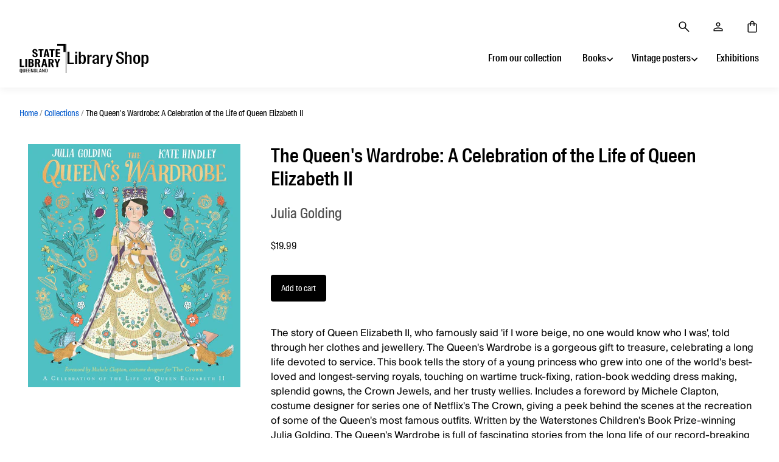

--- FILE ---
content_type: text/html; charset=utf-8
request_url: https://shopstaging.slq.qld.gov.au/products/9781529045536
body_size: 20660
content:
<!doctype html>
<html class="no-js no-touch">
<head>
  <script>(function(w,d,s,l,i){w[l]=w[l]||[];w[l].push({'gtm.start':
  new Date().getTime(),event:'gtm.js'});var f=d.getElementsByTagName(s)[0],
  j=d.createElement(s),dl=l!='dataLayer'?'&l='+l:'';j.async=true;j.src=
  'https://www.googletagmanager.com/gtm.js?id='+i+dl;f.parentNode.insertBefore(j,f)
  })(window,document,'script','dataLayer','GTM-M579DF')</script>

  <!-- Import hosted fonts -->
  <link rel="stylesheet" href="https://www.slq.qld.gov.au/static/suisse-intl.css">
  <link rel="stylesheet" href="https://www.slq.qld.gov.au/static/suisse-works.css">
  <link rel="stylesheet" href="https://www.slq.qld.gov.au/static/suisse-intl-cond.css">

  <meta charset="utf-8">
  <meta http-equiv="X-UA-Compatible" content="IE=edge,chrome=1">

  <title>
    The Queen&#39;s Wardrobe: A Celebration of the Life of Queen Elizabeth II

    

    

    
      &ndash; Library Shop
    
  </title>

  
    <meta name="description" content="The story of Queen Elizabeth II, who famously said &#39;if I wore beige, no one would know who I was&#39;, told through her clothes and jewellery. The Queen&#39;s Wardrobe is a gorgeous gift to treasure, celebrating a long life devoted to service. This book tells the story of a young princess who grew into one of the world&#39;s best-" />
  

  
    <link rel="shortcut icon" href="//shopstaging.slq.qld.gov.au/cdn/shop/files/favicon_cfcf6d92-5a2b-461a-9961-242c8d159faa_32x32.png?v=1737550566" type="image/png" />
  

  
    <link rel="canonical" href="https://shop.slq.qld.gov.au/products/9781529045536" />
  

  <meta name="viewport" content="width=device-width" />

  <script>window.performance && window.performance.mark && window.performance.mark('shopify.content_for_header.start');</script><meta name="google-site-verification" content="Kjpb3fTPW1Fk1cXX6XE2SYuLZQ-fy9v7kZrr9IQJSv8">
<meta name="facebook-domain-verification" content="mx702xdlhd4ykkvtiu91aajkbla6th">
<meta id="shopify-digital-wallet" name="shopify-digital-wallet" content="/49998397592/digital_wallets/dialog">
<link rel="alternate" type="application/json+oembed" href="https://shop.slq.qld.gov.au/products/9781529045536.oembed">
<script async="async" src="/checkouts/internal/preloads.js?locale=en-AU"></script>
<script id="shopify-features" type="application/json">{"accessToken":"133f79847e73267f7e3510213ca1ae94","betas":["rich-media-storefront-analytics"],"domain":"shopstaging.slq.qld.gov.au","predictiveSearch":true,"shopId":49998397592,"locale":"en"}</script>
<script>var Shopify = Shopify || {};
Shopify.shop = "library-shop-state-library-of-queensland.myshopify.com";
Shopify.locale = "en";
Shopify.currency = {"active":"AUD","rate":"1.0"};
Shopify.country = "AU";
Shopify.theme = {"name":"Production","id":123008123032,"schema_name":"Pacific","schema_version":"4.5.0","theme_store_id":705,"role":"main"};
Shopify.theme.handle = "null";
Shopify.theme.style = {"id":null,"handle":null};
Shopify.cdnHost = "shopstaging.slq.qld.gov.au/cdn";
Shopify.routes = Shopify.routes || {};
Shopify.routes.root = "/";</script>
<script type="module">!function(o){(o.Shopify=o.Shopify||{}).modules=!0}(window);</script>
<script>!function(o){function n(){var o=[];function n(){o.push(Array.prototype.slice.apply(arguments))}return n.q=o,n}var t=o.Shopify=o.Shopify||{};t.loadFeatures=n(),t.autoloadFeatures=n()}(window);</script>
<script id="shop-js-analytics" type="application/json">{"pageType":"product"}</script>
<script defer="defer" async type="module" src="//shopstaging.slq.qld.gov.au/cdn/shopifycloud/shop-js/modules/v2/client.init-shop-cart-sync_C5BV16lS.en.esm.js"></script>
<script defer="defer" async type="module" src="//shopstaging.slq.qld.gov.au/cdn/shopifycloud/shop-js/modules/v2/chunk.common_CygWptCX.esm.js"></script>
<script type="module">
  await import("//shopstaging.slq.qld.gov.au/cdn/shopifycloud/shop-js/modules/v2/client.init-shop-cart-sync_C5BV16lS.en.esm.js");
await import("//shopstaging.slq.qld.gov.au/cdn/shopifycloud/shop-js/modules/v2/chunk.common_CygWptCX.esm.js");

  window.Shopify.SignInWithShop?.initShopCartSync?.({"fedCMEnabled":true,"windoidEnabled":true});

</script>
<script id="__st">var __st={"a":49998397592,"offset":36000,"reqid":"a35c2975-9597-4942-9ec6-48dc17eee715-1768656789","pageurl":"shopstaging.slq.qld.gov.au\/products\/9781529045536","u":"78be93e6bd9e","p":"product","rtyp":"product","rid":7555537961112};</script>
<script>window.ShopifyPaypalV4VisibilityTracking = true;</script>
<script id="captcha-bootstrap">!function(){'use strict';const t='contact',e='account',n='new_comment',o=[[t,t],['blogs',n],['comments',n],[t,'customer']],c=[[e,'customer_login'],[e,'guest_login'],[e,'recover_customer_password'],[e,'create_customer']],r=t=>t.map((([t,e])=>`form[action*='/${t}']:not([data-nocaptcha='true']) input[name='form_type'][value='${e}']`)).join(','),a=t=>()=>t?[...document.querySelectorAll(t)].map((t=>t.form)):[];function s(){const t=[...o],e=r(t);return a(e)}const i='password',u='form_key',d=['recaptcha-v3-token','g-recaptcha-response','h-captcha-response',i],f=()=>{try{return window.sessionStorage}catch{return}},m='__shopify_v',_=t=>t.elements[u];function p(t,e,n=!1){try{const o=window.sessionStorage,c=JSON.parse(o.getItem(e)),{data:r}=function(t){const{data:e,action:n}=t;return t[m]||n?{data:e,action:n}:{data:t,action:n}}(c);for(const[e,n]of Object.entries(r))t.elements[e]&&(t.elements[e].value=n);n&&o.removeItem(e)}catch(o){console.error('form repopulation failed',{error:o})}}const l='form_type',E='cptcha';function T(t){t.dataset[E]=!0}const w=window,h=w.document,L='Shopify',v='ce_forms',y='captcha';let A=!1;((t,e)=>{const n=(g='f06e6c50-85a8-45c8-87d0-21a2b65856fe',I='https://cdn.shopify.com/shopifycloud/storefront-forms-hcaptcha/ce_storefront_forms_captcha_hcaptcha.v1.5.2.iife.js',D={infoText:'Protected by hCaptcha',privacyText:'Privacy',termsText:'Terms'},(t,e,n)=>{const o=w[L][v],c=o.bindForm;if(c)return c(t,g,e,D).then(n);var r;o.q.push([[t,g,e,D],n]),r=I,A||(h.body.append(Object.assign(h.createElement('script'),{id:'captcha-provider',async:!0,src:r})),A=!0)});var g,I,D;w[L]=w[L]||{},w[L][v]=w[L][v]||{},w[L][v].q=[],w[L][y]=w[L][y]||{},w[L][y].protect=function(t,e){n(t,void 0,e),T(t)},Object.freeze(w[L][y]),function(t,e,n,w,h,L){const[v,y,A,g]=function(t,e,n){const i=e?o:[],u=t?c:[],d=[...i,...u],f=r(d),m=r(i),_=r(d.filter((([t,e])=>n.includes(e))));return[a(f),a(m),a(_),s()]}(w,h,L),I=t=>{const e=t.target;return e instanceof HTMLFormElement?e:e&&e.form},D=t=>v().includes(t);t.addEventListener('submit',(t=>{const e=I(t);if(!e)return;const n=D(e)&&!e.dataset.hcaptchaBound&&!e.dataset.recaptchaBound,o=_(e),c=g().includes(e)&&(!o||!o.value);(n||c)&&t.preventDefault(),c&&!n&&(function(t){try{if(!f())return;!function(t){const e=f();if(!e)return;const n=_(t);if(!n)return;const o=n.value;o&&e.removeItem(o)}(t);const e=Array.from(Array(32),(()=>Math.random().toString(36)[2])).join('');!function(t,e){_(t)||t.append(Object.assign(document.createElement('input'),{type:'hidden',name:u})),t.elements[u].value=e}(t,e),function(t,e){const n=f();if(!n)return;const o=[...t.querySelectorAll(`input[type='${i}']`)].map((({name:t})=>t)),c=[...d,...o],r={};for(const[a,s]of new FormData(t).entries())c.includes(a)||(r[a]=s);n.setItem(e,JSON.stringify({[m]:1,action:t.action,data:r}))}(t,e)}catch(e){console.error('failed to persist form',e)}}(e),e.submit())}));const S=(t,e)=>{t&&!t.dataset[E]&&(n(t,e.some((e=>e===t))),T(t))};for(const o of['focusin','change'])t.addEventListener(o,(t=>{const e=I(t);D(e)&&S(e,y())}));const B=e.get('form_key'),M=e.get(l),P=B&&M;t.addEventListener('DOMContentLoaded',(()=>{const t=y();if(P)for(const e of t)e.elements[l].value===M&&p(e,B);[...new Set([...A(),...v().filter((t=>'true'===t.dataset.shopifyCaptcha))])].forEach((e=>S(e,t)))}))}(h,new URLSearchParams(w.location.search),n,t,e,['guest_login'])})(!0,!0)}();</script>
<script integrity="sha256-4kQ18oKyAcykRKYeNunJcIwy7WH5gtpwJnB7kiuLZ1E=" data-source-attribution="shopify.loadfeatures" defer="defer" src="//shopstaging.slq.qld.gov.au/cdn/shopifycloud/storefront/assets/storefront/load_feature-a0a9edcb.js" crossorigin="anonymous"></script>
<script data-source-attribution="shopify.dynamic_checkout.dynamic.init">var Shopify=Shopify||{};Shopify.PaymentButton=Shopify.PaymentButton||{isStorefrontPortableWallets:!0,init:function(){window.Shopify.PaymentButton.init=function(){};var t=document.createElement("script");t.src="https://shopstaging.slq.qld.gov.au/cdn/shopifycloud/portable-wallets/latest/portable-wallets.en.js",t.type="module",document.head.appendChild(t)}};
</script>
<script data-source-attribution="shopify.dynamic_checkout.buyer_consent">
  function portableWalletsHideBuyerConsent(e){var t=document.getElementById("shopify-buyer-consent"),n=document.getElementById("shopify-subscription-policy-button");t&&n&&(t.classList.add("hidden"),t.setAttribute("aria-hidden","true"),n.removeEventListener("click",e))}function portableWalletsShowBuyerConsent(e){var t=document.getElementById("shopify-buyer-consent"),n=document.getElementById("shopify-subscription-policy-button");t&&n&&(t.classList.remove("hidden"),t.removeAttribute("aria-hidden"),n.addEventListener("click",e))}window.Shopify?.PaymentButton&&(window.Shopify.PaymentButton.hideBuyerConsent=portableWalletsHideBuyerConsent,window.Shopify.PaymentButton.showBuyerConsent=portableWalletsShowBuyerConsent);
</script>
<script data-source-attribution="shopify.dynamic_checkout.cart.bootstrap">document.addEventListener("DOMContentLoaded",(function(){function t(){return document.querySelector("shopify-accelerated-checkout-cart, shopify-accelerated-checkout")}if(t())Shopify.PaymentButton.init();else{new MutationObserver((function(e,n){t()&&(Shopify.PaymentButton.init(),n.disconnect())})).observe(document.body,{childList:!0,subtree:!0})}}));
</script>

<script>window.performance && window.performance.mark && window.performance.mark('shopify.content_for_header.end');</script>

  
  















<meta property="og:site_name" content="Library Shop">
<meta property="og:url" content="https://shop.slq.qld.gov.au/products/9781529045536">
<meta property="og:title" content="The Queen&#39;s Wardrobe: A Celebration of the Life of Queen Elizabeth II">
<meta property="og:type" content="website">
<meta property="og:description" content="The story of Queen Elizabeth II, who famously said &#39;if I wore beige, no one would know who I was&#39;, told through her clothes and jewellery. The Queen&#39;s Wardrobe is a gorgeous gift to treasure, celebrating a long life devoted to service. This book tells the story of a young princess who grew into one of the world&#39;s best-">




    
    
    

    
    
    <meta
      property="og:image"
      content="https://shopstaging.slq.qld.gov.au/cdn/shop/files/Y32PITcsSMZp9m5IzFEx5V9s_w0B4_j5ZQgwqseT2Prfrg_1200x1374.jpg?v=1689302534"
    />
    <meta
      property="og:image:secure_url"
      content="https://shopstaging.slq.qld.gov.au/cdn/shop/files/Y32PITcsSMZp9m5IzFEx5V9s_w0B4_j5ZQgwqseT2Prfrg_1200x1374.jpg?v=1689302534"
    />
    <meta property="og:image:width" content="1200" />
    <meta property="og:image:height" content="1374" />
    
    
    <meta property="og:image:alt" content="Social media image" />
  









  <meta name="twitter:site" content="@slqld">








<meta name="twitter:title" content="The Queen&#39;s Wardrobe: A Celebration of the Life of Queen Elizabeth II">
<meta name="twitter:description" content="The story of Queen Elizabeth II, who famously said &#39;if I wore beige, no one would know who I was&#39;, told through her clothes and jewellery. The Queen&#39;s Wardrobe is a gorgeous gift to treasure, celebrating a long life devoted to service. This book tells the story of a young princess who grew into one of the world&#39;s best-">


    
    
    
      
      
      <meta name="twitter:card" content="summary">
    
    
    <meta
      property="twitter:image"
      content="https://shopstaging.slq.qld.gov.au/cdn/shop/files/Y32PITcsSMZp9m5IzFEx5V9s_w0B4_j5ZQgwqseT2Prfrg_1200x1200_crop_center.jpg?v=1689302534"
    />
    <meta property="twitter:image:width" content="1200" />
    <meta property="twitter:image:height" content="1200" />
    
    
    <meta property="twitter:image:alt" content="Social media image" />
  



  <!-- Theme CSS -->
  <link href="//shopstaging.slq.qld.gov.au/cdn/shop/t/11/assets/theme.scss.css?v=7519066064422404911763437628" rel="stylesheet" type="text/css" media="all" />

  <!-- Theme object -->
  <script>

  window.Shop = {};

  Shop.version = "4.5.0";

  Shop.cartQuantityError = {
    title: "Not available",
    message: "You can only have ** quantity ** ** title ** in your cart.",
    button: "Okay",
  };

  Shop.moneyFormat = "${{amount}}";

  

  

  

  window.Theme = {
    routes: {
      "root_url": "/",
      "account_url": "/account",
      "account_login_url": "https://shopify.com/49998397592/account?locale=en&region_country=AU",
      "account_logout_url": "/account/logout",
      "account_register_url": "https://shopify.com/49998397592/account?locale=en",
      "account_addresses_url": "/account/addresses",
      "collections_url": "/collections",
      "all_products_collection_url": "/collections/all",
      "search_url": "/search",
      "cart_url": "/cart",
      "cart_add_url": "/cart/add",
      "cart_change_url": "/cart/change",
      "cart_clear_url": "/cart/clear",
      "product_recommendations_url": "/recommendations/products"
    }
  };
</script>

  
  <!-- Slick slider styling -->
  <link rel="stylesheet" type="text/css" href="//cdn.jsdelivr.net/npm/slick-carousel@1.8.1/slick/slick.css"/>

<!-- BEGIN app block: shopify://apps/magical-vacations/blocks/magical-vacation-mode/0e1e5a21-6730-48a6-a159-50aec253b0fd --><style>
  :root {
    --mav-font-family: "system_ui"
    , -apple-system, 'Segoe UI', Roboto, 'Helvetica Neue', 'Noto Sans', 'Liberation Sans', Arial, sans-serif, 'Apple Color Emoji', 'Segoe UI Emoji', 'Segoe UI Symbol', 'Noto Color Emoji';
    --mav-font-style: normal;
    --mav-font-weight: 400;
    --mav-font-size-100: 16px;
    --mav-border-radius-1: 4px;
    --mav-border-radius-image: 6px;
    --mav-button-padding-x: 16px;
    --mav-button-padding-y: 7px;
    --mav-color-text: #1f2124;
    --mav-color-bg: #ffffff;
    --mav-color-bg-hover: #f1f2f4;
    --mav-color-bg-input: #ffffff;
    --mav-color-border-strong: #aeb4b9;
    --mav-color-bg-primary: #007a5c;
    --mav-color-bg-primary-hover: #125443;
    --mav-color-border-primary: #007a5c;
    --mav-color-text-on-color: #ffffff;
    --mav-color-text-interactive: #2463bc;
    --mav-color-text-interactive-hover: #144995;
    --mav-color-text-subdued: #6d7175;
    --mav-color-border-critical: ;
    --mav-color-bg-critical-subdued: ;
    --mav-color-text-critical: rgba(197, 40, 12, 1);
  }
</style><magical-vacation-mode data-id="AWEdISkRQd21qa05ZZ__7457738957953183798">
    <script type="application/json" id="scriptData">
      {
        "shop": "https://shop.slq.qld.gov.au",
        "cart_url": "/cart",
        "rules" : [],
        "rules_order" : [{"id":"gid:\/\/shopify\/Metaobject\/139635949720","status":"draft"}],
        "message_dynamic_content" : {"shop_name" : "Library Shop\n","last_item_placeholder" : ""
        },
        "display_settings": {"banner":{"bannerPosition":"top_left"}},
        "display_text": {"banner":{"email_address_label":"Email address","email_address_placeholder":"Email address","email_submit":"Sign up","popup_dismiss":"Dismiss"},"inlineForm":{"email_address_label":"Email address","email_address_placeholder":"Email address","email_submit":"Sign up","popup_dismiss":"Dismiss"},"feedback":{"form_submitted":"Thank you"}},
        "email_form_banner": "\u003cform method=\"post\" action=\"\/contact#vacation-banner-form-body\" id=\"vacation-banner-form-body\" accept-charset=\"UTF-8\" class=\"vacation-banner-form-body\"\u003e\u003cinput type=\"hidden\" name=\"form_type\" value=\"customer\" \/\u003e\u003cinput type=\"hidden\" name=\"utf8\" value=\"✓\" \/\u003e\n    \u003cinput\n      type=\"email\"\n      required\n      class=\"required\"\n      name=\"contact[email]\"\n      placeholder=\"Email address\" \/\u003e\n    \u003cinput\n      type=\"hidden\"\n      name=\"contact[tags]\"\n      value=\"vacation-mode\" \/\u003e\n    \u003cinput\n      class=\"vacation-banner-button vacation-banner-button--submit\"\n      type=\"submit\"\n      value=\"Sign up\" \/\u003e\n  \u003c\/form\u003e\n",
        "email_form_inline": "\u003cform method=\"post\" action=\"\/contact#vacation-banner-form-body\" id=\"vacation-banner-form-body\" accept-charset=\"UTF-8\" class=\"vacation-banner-form-body\"\u003e\u003cinput type=\"hidden\" name=\"form_type\" value=\"customer\" \/\u003e\u003cinput type=\"hidden\" name=\"utf8\" value=\"✓\" \/\u003e\n    \u003cinput\n      type=\"email\"\n      required\n      class=\"required\"\n      name=\"contact[email]\"\n      placeholder=\"Email address\" \/\u003e\n    \u003cinput\n      type=\"hidden\"\n      name=\"contact[tags]\"\n      value=\"vacation-mode\" \/\u003e\n    \u003cinput\n      class=\"vacation-banner-button vacation-banner-button--submit\"\n      type=\"submit\"\n      value=\"Sign up\" \/\u003e\n  \u003c\/form\u003e\n",
        "locale": {
          "required": "Required",
          "required_prompt": "Please complete this required field."
        }
      }
    </script>
  
<script>
    (function () {
      function getCurrentCurrency() {
        return Shopify.currency.active;
      }

      window.currentCurrency = getCurrentCurrency();
    })();
  </script>
</magical-vacation-mode>

<!-- END app block --><script src="https://cdn.shopify.com/extensions/019adb2a-7f76-7891-b209-6f9e8d4200ec/magical-vacation-mode-16/assets/magical-vacation-mode.js" type="text/javascript" defer="defer"></script>
<link href="https://cdn.shopify.com/extensions/019adb2a-7f76-7891-b209-6f9e8d4200ec/magical-vacation-mode-16/assets/magical-vacation-mode.css" rel="stylesheet" type="text/css" media="all">
<link href="https://cdn.shopify.com/extensions/019bb6a5-4a9f-7225-a75a-dc39472f86dc/madgic-checkout-validation-261/assets/orichi-limit-purchase.css" rel="stylesheet" type="text/css" media="all">
<script src="https://cdn.shopify.com/extensions/cfc76123-b24f-4e9a-a1dc-585518796af7/forms-2294/assets/shopify-forms-loader.js" type="text/javascript" defer="defer"></script>
<link href="https://monorail-edge.shopifysvc.com" rel="dns-prefetch">
<script>(function(){if ("sendBeacon" in navigator && "performance" in window) {try {var session_token_from_headers = performance.getEntriesByType('navigation')[0].serverTiming.find(x => x.name == '_s').description;} catch {var session_token_from_headers = undefined;}var session_cookie_matches = document.cookie.match(/_shopify_s=([^;]*)/);var session_token_from_cookie = session_cookie_matches && session_cookie_matches.length === 2 ? session_cookie_matches[1] : "";var session_token = session_token_from_headers || session_token_from_cookie || "";function handle_abandonment_event(e) {var entries = performance.getEntries().filter(function(entry) {return /monorail-edge.shopifysvc.com/.test(entry.name);});if (!window.abandonment_tracked && entries.length === 0) {window.abandonment_tracked = true;var currentMs = Date.now();var navigation_start = performance.timing.navigationStart;var payload = {shop_id: 49998397592,url: window.location.href,navigation_start,duration: currentMs - navigation_start,session_token,page_type: "product"};window.navigator.sendBeacon("https://monorail-edge.shopifysvc.com/v1/produce", JSON.stringify({schema_id: "online_store_buyer_site_abandonment/1.1",payload: payload,metadata: {event_created_at_ms: currentMs,event_sent_at_ms: currentMs}}));}}window.addEventListener('pagehide', handle_abandonment_event);}}());</script>
<script id="web-pixels-manager-setup">(function e(e,d,r,n,o){if(void 0===o&&(o={}),!Boolean(null===(a=null===(i=window.Shopify)||void 0===i?void 0:i.analytics)||void 0===a?void 0:a.replayQueue)){var i,a;window.Shopify=window.Shopify||{};var t=window.Shopify;t.analytics=t.analytics||{};var s=t.analytics;s.replayQueue=[],s.publish=function(e,d,r){return s.replayQueue.push([e,d,r]),!0};try{self.performance.mark("wpm:start")}catch(e){}var l=function(){var e={modern:/Edge?\/(1{2}[4-9]|1[2-9]\d|[2-9]\d{2}|\d{4,})\.\d+(\.\d+|)|Firefox\/(1{2}[4-9]|1[2-9]\d|[2-9]\d{2}|\d{4,})\.\d+(\.\d+|)|Chrom(ium|e)\/(9{2}|\d{3,})\.\d+(\.\d+|)|(Maci|X1{2}).+ Version\/(15\.\d+|(1[6-9]|[2-9]\d|\d{3,})\.\d+)([,.]\d+|)( \(\w+\)|)( Mobile\/\w+|) Safari\/|Chrome.+OPR\/(9{2}|\d{3,})\.\d+\.\d+|(CPU[ +]OS|iPhone[ +]OS|CPU[ +]iPhone|CPU IPhone OS|CPU iPad OS)[ +]+(15[._]\d+|(1[6-9]|[2-9]\d|\d{3,})[._]\d+)([._]\d+|)|Android:?[ /-](13[3-9]|1[4-9]\d|[2-9]\d{2}|\d{4,})(\.\d+|)(\.\d+|)|Android.+Firefox\/(13[5-9]|1[4-9]\d|[2-9]\d{2}|\d{4,})\.\d+(\.\d+|)|Android.+Chrom(ium|e)\/(13[3-9]|1[4-9]\d|[2-9]\d{2}|\d{4,})\.\d+(\.\d+|)|SamsungBrowser\/([2-9]\d|\d{3,})\.\d+/,legacy:/Edge?\/(1[6-9]|[2-9]\d|\d{3,})\.\d+(\.\d+|)|Firefox\/(5[4-9]|[6-9]\d|\d{3,})\.\d+(\.\d+|)|Chrom(ium|e)\/(5[1-9]|[6-9]\d|\d{3,})\.\d+(\.\d+|)([\d.]+$|.*Safari\/(?![\d.]+ Edge\/[\d.]+$))|(Maci|X1{2}).+ Version\/(10\.\d+|(1[1-9]|[2-9]\d|\d{3,})\.\d+)([,.]\d+|)( \(\w+\)|)( Mobile\/\w+|) Safari\/|Chrome.+OPR\/(3[89]|[4-9]\d|\d{3,})\.\d+\.\d+|(CPU[ +]OS|iPhone[ +]OS|CPU[ +]iPhone|CPU IPhone OS|CPU iPad OS)[ +]+(10[._]\d+|(1[1-9]|[2-9]\d|\d{3,})[._]\d+)([._]\d+|)|Android:?[ /-](13[3-9]|1[4-9]\d|[2-9]\d{2}|\d{4,})(\.\d+|)(\.\d+|)|Mobile Safari.+OPR\/([89]\d|\d{3,})\.\d+\.\d+|Android.+Firefox\/(13[5-9]|1[4-9]\d|[2-9]\d{2}|\d{4,})\.\d+(\.\d+|)|Android.+Chrom(ium|e)\/(13[3-9]|1[4-9]\d|[2-9]\d{2}|\d{4,})\.\d+(\.\d+|)|Android.+(UC? ?Browser|UCWEB|U3)[ /]?(15\.([5-9]|\d{2,})|(1[6-9]|[2-9]\d|\d{3,})\.\d+)\.\d+|SamsungBrowser\/(5\.\d+|([6-9]|\d{2,})\.\d+)|Android.+MQ{2}Browser\/(14(\.(9|\d{2,})|)|(1[5-9]|[2-9]\d|\d{3,})(\.\d+|))(\.\d+|)|K[Aa][Ii]OS\/(3\.\d+|([4-9]|\d{2,})\.\d+)(\.\d+|)/},d=e.modern,r=e.legacy,n=navigator.userAgent;return n.match(d)?"modern":n.match(r)?"legacy":"unknown"}(),u="modern"===l?"modern":"legacy",c=(null!=n?n:{modern:"",legacy:""})[u],f=function(e){return[e.baseUrl,"/wpm","/b",e.hashVersion,"modern"===e.buildTarget?"m":"l",".js"].join("")}({baseUrl:d,hashVersion:r,buildTarget:u}),m=function(e){var d=e.version,r=e.bundleTarget,n=e.surface,o=e.pageUrl,i=e.monorailEndpoint;return{emit:function(e){var a=e.status,t=e.errorMsg,s=(new Date).getTime(),l=JSON.stringify({metadata:{event_sent_at_ms:s},events:[{schema_id:"web_pixels_manager_load/3.1",payload:{version:d,bundle_target:r,page_url:o,status:a,surface:n,error_msg:t},metadata:{event_created_at_ms:s}}]});if(!i)return console&&console.warn&&console.warn("[Web Pixels Manager] No Monorail endpoint provided, skipping logging."),!1;try{return self.navigator.sendBeacon.bind(self.navigator)(i,l)}catch(e){}var u=new XMLHttpRequest;try{return u.open("POST",i,!0),u.setRequestHeader("Content-Type","text/plain"),u.send(l),!0}catch(e){return console&&console.warn&&console.warn("[Web Pixels Manager] Got an unhandled error while logging to Monorail."),!1}}}}({version:r,bundleTarget:l,surface:e.surface,pageUrl:self.location.href,monorailEndpoint:e.monorailEndpoint});try{o.browserTarget=l,function(e){var d=e.src,r=e.async,n=void 0===r||r,o=e.onload,i=e.onerror,a=e.sri,t=e.scriptDataAttributes,s=void 0===t?{}:t,l=document.createElement("script"),u=document.querySelector("head"),c=document.querySelector("body");if(l.async=n,l.src=d,a&&(l.integrity=a,l.crossOrigin="anonymous"),s)for(var f in s)if(Object.prototype.hasOwnProperty.call(s,f))try{l.dataset[f]=s[f]}catch(e){}if(o&&l.addEventListener("load",o),i&&l.addEventListener("error",i),u)u.appendChild(l);else{if(!c)throw new Error("Did not find a head or body element to append the script");c.appendChild(l)}}({src:f,async:!0,onload:function(){if(!function(){var e,d;return Boolean(null===(d=null===(e=window.Shopify)||void 0===e?void 0:e.analytics)||void 0===d?void 0:d.initialized)}()){var d=window.webPixelsManager.init(e)||void 0;if(d){var r=window.Shopify.analytics;r.replayQueue.forEach((function(e){var r=e[0],n=e[1],o=e[2];d.publishCustomEvent(r,n,o)})),r.replayQueue=[],r.publish=d.publishCustomEvent,r.visitor=d.visitor,r.initialized=!0}}},onerror:function(){return m.emit({status:"failed",errorMsg:"".concat(f," has failed to load")})},sri:function(e){var d=/^sha384-[A-Za-z0-9+/=]+$/;return"string"==typeof e&&d.test(e)}(c)?c:"",scriptDataAttributes:o}),m.emit({status:"loading"})}catch(e){m.emit({status:"failed",errorMsg:(null==e?void 0:e.message)||"Unknown error"})}}})({shopId: 49998397592,storefrontBaseUrl: "https://shop.slq.qld.gov.au",extensionsBaseUrl: "https://extensions.shopifycdn.com/cdn/shopifycloud/web-pixels-manager",monorailEndpoint: "https://monorail-edge.shopifysvc.com/unstable/produce_batch",surface: "storefront-renderer",enabledBetaFlags: ["2dca8a86"],webPixelsConfigList: [{"id":"619020440","configuration":"{\"config\":\"{\\\"pixel_id\\\":\\\"G-G3W8VCK9EH\\\",\\\"target_country\\\":\\\"AU\\\",\\\"gtag_events\\\":[{\\\"type\\\":\\\"begin_checkout\\\",\\\"action_label\\\":\\\"G-G3W8VCK9EH\\\"},{\\\"type\\\":\\\"search\\\",\\\"action_label\\\":\\\"G-G3W8VCK9EH\\\"},{\\\"type\\\":\\\"view_item\\\",\\\"action_label\\\":[\\\"G-G3W8VCK9EH\\\",\\\"MC-TWL6Z5G0QK\\\"]},{\\\"type\\\":\\\"purchase\\\",\\\"action_label\\\":[\\\"G-G3W8VCK9EH\\\",\\\"MC-TWL6Z5G0QK\\\"]},{\\\"type\\\":\\\"page_view\\\",\\\"action_label\\\":[\\\"G-G3W8VCK9EH\\\",\\\"MC-TWL6Z5G0QK\\\"]},{\\\"type\\\":\\\"add_payment_info\\\",\\\"action_label\\\":\\\"G-G3W8VCK9EH\\\"},{\\\"type\\\":\\\"add_to_cart\\\",\\\"action_label\\\":\\\"G-G3W8VCK9EH\\\"}],\\\"enable_monitoring_mode\\\":false}\"}","eventPayloadVersion":"v1","runtimeContext":"OPEN","scriptVersion":"b2a88bafab3e21179ed38636efcd8a93","type":"APP","apiClientId":1780363,"privacyPurposes":[],"dataSharingAdjustments":{"protectedCustomerApprovalScopes":["read_customer_address","read_customer_email","read_customer_name","read_customer_personal_data","read_customer_phone"]}},{"id":"285245592","configuration":"{\"pixel_id\":\"986278561712286\",\"pixel_type\":\"facebook_pixel\",\"metaapp_system_user_token\":\"-\"}","eventPayloadVersion":"v1","runtimeContext":"OPEN","scriptVersion":"ca16bc87fe92b6042fbaa3acc2fbdaa6","type":"APP","apiClientId":2329312,"privacyPurposes":["ANALYTICS","MARKETING","SALE_OF_DATA"],"dataSharingAdjustments":{"protectedCustomerApprovalScopes":["read_customer_address","read_customer_email","read_customer_name","read_customer_personal_data","read_customer_phone"]}},{"id":"shopify-app-pixel","configuration":"{}","eventPayloadVersion":"v1","runtimeContext":"STRICT","scriptVersion":"0450","apiClientId":"shopify-pixel","type":"APP","privacyPurposes":["ANALYTICS","MARKETING"]},{"id":"shopify-custom-pixel","eventPayloadVersion":"v1","runtimeContext":"LAX","scriptVersion":"0450","apiClientId":"shopify-pixel","type":"CUSTOM","privacyPurposes":["ANALYTICS","MARKETING"]}],isMerchantRequest: false,initData: {"shop":{"name":"Library Shop","paymentSettings":{"currencyCode":"AUD"},"myshopifyDomain":"library-shop-state-library-of-queensland.myshopify.com","countryCode":"AU","storefrontUrl":"https:\/\/shop.slq.qld.gov.au"},"customer":null,"cart":null,"checkout":null,"productVariants":[{"price":{"amount":19.99,"currencyCode":"AUD"},"product":{"title":"The Queen's Wardrobe: A Celebration of the Life of Queen Elizabeth II","vendor":"Golding, Julia","id":"7555537961112","untranslatedTitle":"The Queen's Wardrobe: A Celebration of the Life of Queen Elizabeth II","url":"\/products\/9781529045536","type":"Chidrens Picture Book"},"id":"42430836736152","image":{"src":"\/\/shopstaging.slq.qld.gov.au\/cdn\/shop\/files\/Y32PITcsSMZp9m5IzFEx5V9s_w0B4_j5ZQgwqseT2Prfrg.jpg?v=1689302534"},"sku":"9781529045536","title":"Default Title","untranslatedTitle":"Default Title"}],"purchasingCompany":null},},"https://shopstaging.slq.qld.gov.au/cdn","fcfee988w5aeb613cpc8e4bc33m6693e112",{"modern":"","legacy":""},{"shopId":"49998397592","storefrontBaseUrl":"https:\/\/shop.slq.qld.gov.au","extensionBaseUrl":"https:\/\/extensions.shopifycdn.com\/cdn\/shopifycloud\/web-pixels-manager","surface":"storefront-renderer","enabledBetaFlags":"[\"2dca8a86\"]","isMerchantRequest":"false","hashVersion":"fcfee988w5aeb613cpc8e4bc33m6693e112","publish":"custom","events":"[[\"page_viewed\",{}],[\"product_viewed\",{\"productVariant\":{\"price\":{\"amount\":19.99,\"currencyCode\":\"AUD\"},\"product\":{\"title\":\"The Queen's Wardrobe: A Celebration of the Life of Queen Elizabeth II\",\"vendor\":\"Golding, Julia\",\"id\":\"7555537961112\",\"untranslatedTitle\":\"The Queen's Wardrobe: A Celebration of the Life of Queen Elizabeth II\",\"url\":\"\/products\/9781529045536\",\"type\":\"Chidrens Picture Book\"},\"id\":\"42430836736152\",\"image\":{\"src\":\"\/\/shopstaging.slq.qld.gov.au\/cdn\/shop\/files\/Y32PITcsSMZp9m5IzFEx5V9s_w0B4_j5ZQgwqseT2Prfrg.jpg?v=1689302534\"},\"sku\":\"9781529045536\",\"title\":\"Default Title\",\"untranslatedTitle\":\"Default Title\"}}]]"});</script><script>
  window.ShopifyAnalytics = window.ShopifyAnalytics || {};
  window.ShopifyAnalytics.meta = window.ShopifyAnalytics.meta || {};
  window.ShopifyAnalytics.meta.currency = 'AUD';
  var meta = {"product":{"id":7555537961112,"gid":"gid:\/\/shopify\/Product\/7555537961112","vendor":"Golding, Julia","type":"Chidrens Picture Book","handle":"9781529045536","variants":[{"id":42430836736152,"price":1999,"name":"The Queen's Wardrobe: A Celebration of the Life of Queen Elizabeth II","public_title":null,"sku":"9781529045536"}],"remote":false},"page":{"pageType":"product","resourceType":"product","resourceId":7555537961112,"requestId":"a35c2975-9597-4942-9ec6-48dc17eee715-1768656789"}};
  for (var attr in meta) {
    window.ShopifyAnalytics.meta[attr] = meta[attr];
  }
</script>
<script class="analytics">
  (function () {
    var customDocumentWrite = function(content) {
      var jquery = null;

      if (window.jQuery) {
        jquery = window.jQuery;
      } else if (window.Checkout && window.Checkout.$) {
        jquery = window.Checkout.$;
      }

      if (jquery) {
        jquery('body').append(content);
      }
    };

    var hasLoggedConversion = function(token) {
      if (token) {
        return document.cookie.indexOf('loggedConversion=' + token) !== -1;
      }
      return false;
    }

    var setCookieIfConversion = function(token) {
      if (token) {
        var twoMonthsFromNow = new Date(Date.now());
        twoMonthsFromNow.setMonth(twoMonthsFromNow.getMonth() + 2);

        document.cookie = 'loggedConversion=' + token + '; expires=' + twoMonthsFromNow;
      }
    }

    var trekkie = window.ShopifyAnalytics.lib = window.trekkie = window.trekkie || [];
    if (trekkie.integrations) {
      return;
    }
    trekkie.methods = [
      'identify',
      'page',
      'ready',
      'track',
      'trackForm',
      'trackLink'
    ];
    trekkie.factory = function(method) {
      return function() {
        var args = Array.prototype.slice.call(arguments);
        args.unshift(method);
        trekkie.push(args);
        return trekkie;
      };
    };
    for (var i = 0; i < trekkie.methods.length; i++) {
      var key = trekkie.methods[i];
      trekkie[key] = trekkie.factory(key);
    }
    trekkie.load = function(config) {
      trekkie.config = config || {};
      trekkie.config.initialDocumentCookie = document.cookie;
      var first = document.getElementsByTagName('script')[0];
      var script = document.createElement('script');
      script.type = 'text/javascript';
      script.onerror = function(e) {
        var scriptFallback = document.createElement('script');
        scriptFallback.type = 'text/javascript';
        scriptFallback.onerror = function(error) {
                var Monorail = {
      produce: function produce(monorailDomain, schemaId, payload) {
        var currentMs = new Date().getTime();
        var event = {
          schema_id: schemaId,
          payload: payload,
          metadata: {
            event_created_at_ms: currentMs,
            event_sent_at_ms: currentMs
          }
        };
        return Monorail.sendRequest("https://" + monorailDomain + "/v1/produce", JSON.stringify(event));
      },
      sendRequest: function sendRequest(endpointUrl, payload) {
        // Try the sendBeacon API
        if (window && window.navigator && typeof window.navigator.sendBeacon === 'function' && typeof window.Blob === 'function' && !Monorail.isIos12()) {
          var blobData = new window.Blob([payload], {
            type: 'text/plain'
          });

          if (window.navigator.sendBeacon(endpointUrl, blobData)) {
            return true;
          } // sendBeacon was not successful

        } // XHR beacon

        var xhr = new XMLHttpRequest();

        try {
          xhr.open('POST', endpointUrl);
          xhr.setRequestHeader('Content-Type', 'text/plain');
          xhr.send(payload);
        } catch (e) {
          console.log(e);
        }

        return false;
      },
      isIos12: function isIos12() {
        return window.navigator.userAgent.lastIndexOf('iPhone; CPU iPhone OS 12_') !== -1 || window.navigator.userAgent.lastIndexOf('iPad; CPU OS 12_') !== -1;
      }
    };
    Monorail.produce('monorail-edge.shopifysvc.com',
      'trekkie_storefront_load_errors/1.1',
      {shop_id: 49998397592,
      theme_id: 123008123032,
      app_name: "storefront",
      context_url: window.location.href,
      source_url: "//shopstaging.slq.qld.gov.au/cdn/s/trekkie.storefront.cd680fe47e6c39ca5d5df5f0a32d569bc48c0f27.min.js"});

        };
        scriptFallback.async = true;
        scriptFallback.src = '//shopstaging.slq.qld.gov.au/cdn/s/trekkie.storefront.cd680fe47e6c39ca5d5df5f0a32d569bc48c0f27.min.js';
        first.parentNode.insertBefore(scriptFallback, first);
      };
      script.async = true;
      script.src = '//shopstaging.slq.qld.gov.au/cdn/s/trekkie.storefront.cd680fe47e6c39ca5d5df5f0a32d569bc48c0f27.min.js';
      first.parentNode.insertBefore(script, first);
    };
    trekkie.load(
      {"Trekkie":{"appName":"storefront","development":false,"defaultAttributes":{"shopId":49998397592,"isMerchantRequest":null,"themeId":123008123032,"themeCityHash":"18235535927002103450","contentLanguage":"en","currency":"AUD","eventMetadataId":"28e660bd-02f0-4770-80ea-eeea0279a888"},"isServerSideCookieWritingEnabled":true,"monorailRegion":"shop_domain","enabledBetaFlags":["65f19447"]},"Session Attribution":{},"S2S":{"facebookCapiEnabled":true,"source":"trekkie-storefront-renderer","apiClientId":580111}}
    );

    var loaded = false;
    trekkie.ready(function() {
      if (loaded) return;
      loaded = true;

      window.ShopifyAnalytics.lib = window.trekkie;

      var originalDocumentWrite = document.write;
      document.write = customDocumentWrite;
      try { window.ShopifyAnalytics.merchantGoogleAnalytics.call(this); } catch(error) {};
      document.write = originalDocumentWrite;

      window.ShopifyAnalytics.lib.page(null,{"pageType":"product","resourceType":"product","resourceId":7555537961112,"requestId":"a35c2975-9597-4942-9ec6-48dc17eee715-1768656789","shopifyEmitted":true});

      var match = window.location.pathname.match(/checkouts\/(.+)\/(thank_you|post_purchase)/)
      var token = match? match[1]: undefined;
      if (!hasLoggedConversion(token)) {
        setCookieIfConversion(token);
        window.ShopifyAnalytics.lib.track("Viewed Product",{"currency":"AUD","variantId":42430836736152,"productId":7555537961112,"productGid":"gid:\/\/shopify\/Product\/7555537961112","name":"The Queen's Wardrobe: A Celebration of the Life of Queen Elizabeth II","price":"19.99","sku":"9781529045536","brand":"Golding, Julia","variant":null,"category":"Chidrens Picture Book","nonInteraction":true,"remote":false},undefined,undefined,{"shopifyEmitted":true});
      window.ShopifyAnalytics.lib.track("monorail:\/\/trekkie_storefront_viewed_product\/1.1",{"currency":"AUD","variantId":42430836736152,"productId":7555537961112,"productGid":"gid:\/\/shopify\/Product\/7555537961112","name":"The Queen's Wardrobe: A Celebration of the Life of Queen Elizabeth II","price":"19.99","sku":"9781529045536","brand":"Golding, Julia","variant":null,"category":"Chidrens Picture Book","nonInteraction":true,"remote":false,"referer":"https:\/\/shopstaging.slq.qld.gov.au\/products\/9781529045536"});
      }
    });


        var eventsListenerScript = document.createElement('script');
        eventsListenerScript.async = true;
        eventsListenerScript.src = "//shopstaging.slq.qld.gov.au/cdn/shopifycloud/storefront/assets/shop_events_listener-3da45d37.js";
        document.getElementsByTagName('head')[0].appendChild(eventsListenerScript);

})();</script>
  <script>
  if (!window.ga || (window.ga && typeof window.ga !== 'function')) {
    window.ga = function ga() {
      (window.ga.q = window.ga.q || []).push(arguments);
      if (window.Shopify && window.Shopify.analytics && typeof window.Shopify.analytics.publish === 'function') {
        window.Shopify.analytics.publish("ga_stub_called", {}, {sendTo: "google_osp_migration"});
      }
      console.error("Shopify's Google Analytics stub called with:", Array.from(arguments), "\nSee https://help.shopify.com/manual/promoting-marketing/pixels/pixel-migration#google for more information.");
    };
    if (window.Shopify && window.Shopify.analytics && typeof window.Shopify.analytics.publish === 'function') {
      window.Shopify.analytics.publish("ga_stub_initialized", {}, {sendTo: "google_osp_migration"});
    }
  }
</script>
<script
  defer
  src="https://shopstaging.slq.qld.gov.au/cdn/shopifycloud/perf-kit/shopify-perf-kit-3.0.4.min.js"
  data-application="storefront-renderer"
  data-shop-id="49998397592"
  data-render-region="gcp-us-central1"
  data-page-type="product"
  data-theme-instance-id="123008123032"
  data-theme-name="Pacific"
  data-theme-version="4.5.0"
  data-monorail-region="shop_domain"
  data-resource-timing-sampling-rate="10"
  data-shs="true"
  data-shs-beacon="true"
  data-shs-export-with-fetch="true"
  data-shs-logs-sample-rate="1"
  data-shs-beacon-endpoint="https://shopstaging.slq.qld.gov.au/api/collect"
></script>
</head>






<body class="
  
  sidebar-disabled
  template-product
  
">
  <noscript><iframe src="https://www.googletagmanager.com/ns.html?id=GTM-M579DF" height="0" width="0" style="display:none;visibility:hidden"></iframe></noscript>

  <script>
    window.Pacific = {};
    Pacific.settings = {"favicon":"\/\/shopstaging.slq.qld.gov.au\/cdn\/shop\/files\/favicon_cfcf6d92-5a2b-461a-9961-242c8d159faa.png?v=1737550566","icon_stroke_width":"normal","color_background":"#ffffff","color_text":"#000000","color_accent":"#0058cc","color_heading":"#000000","color_caption":"#4f4f4f","color_error":"#d60000","color_border":"#e5e5e5","color_button_primary_background":"#000000","color_button_primary_text":"#ffffff","color_button_secondary_background":"#ffffff","color_button_secondary_text":"#000000","color_button_secondary_border":"#000000","color_input_text":"#000000","color_input_background":"#ffffff","color_input_border":"#000000","color_header_background":"#ffffff","color_header_text":"#000000","font_size_base":16,"font_body":{"error":"json not allowed for this object"},"font_menu":{"error":"json not allowed for this object"},"font_menu_capitalize":false,"font_menu_spacing":0,"font_heading":{"error":"json not allowed for this object"},"font_heading_capitalize":false,"font_heading_spacing":0,"font_caption":{"error":"json not allowed for this object"},"font_caption_capitalize":false,"font_caption_spacing":0,"font_button":{"error":"json not allowed for this object"},"font_button_capitalize":false,"font_button_spacing":0,"enable-sidebar":"not-home","product_text_style":"under","product_image_flip":false,"social-facebook-url":"https:\/\/www.facebook.com\/statelibraryqld\/","social-twitter-url":"https:\/\/twitter.com\/slqld","social-pinterest-url":"https:\/\/www.pinterest.com.au\/SLQShop\/","social-instagram-url":"https:\/\/www.instagram.com\/statelibraryqld\/?hl=en","social-kickstarter-url":"","social-vimeo-url":"","social-youtube-url":"","social-email-address":"libraryshop@slq.qld.gov.au","social-rss-url":"","product-show-share-buttons":true,"blog-show-share-buttons":true,"share-widget-facebook":true,"share-widget-twitter":true,"share-widget-pinterest":true,"share-widget-fancy":false,"share-widget-email":true,"checkout_logo_position":"left","checkout_logo_size":"medium","checkout_body_background_color":"#fff","checkout_input_background_color_mode":"white","checkout_sidebar_background_color":"#fafafa","checkout_heading_font":"-apple-system, BlinkMacSystemFont, 'Segoe UI', Roboto, Helvetica, Arial, sans-serif, 'Apple Color Emoji', 'Segoe UI Emoji', 'Segoe UI Symbol'","checkout_body_font":"-apple-system, BlinkMacSystemFont, 'Segoe UI', Roboto, Helvetica, Arial, sans-serif, 'Apple Color Emoji', 'Segoe UI Emoji', 'Segoe UI Symbol'","checkout_accent_color":"#0058cc","checkout_button_color":"#121212","checkout_error_color":"#e22120","customer_layout":"customer_area"};
    document.documentElement.className=document.documentElement.className.replace(/\bno-js\b/,'js');
    if(('ontouchstart' in window)||window.DocumentTouch&&document instanceof DocumentTouch)document.documentElement.className=document.documentElement.className.replace(/\bno-touch\b/,'has-touch');
  </script>
  <div id="shopify-section-pxs-announcement-bar" class="shopify-section"><script
  type="application/json"
  data-section-type="pxs-announcement-bar"
  data-section-id="pxs-announcement-bar"
></script>












  </div>
  <div id="shopify-section-header" class="shopify-section section-header"><div class="intersection-target"></div>
<div data-section-id="header" data-section-type="header">
  <script
    type="application/json"
    data-section-data>
    {
      "settings": {
        "layout": "traditional",
        "centerLogo": true,
        "sticky": false,
        "show_border": false,
        "enable_live_search": true,
        "search_results_display": "products_pages_posts"
      }
    }
  </script>


    

  

  

  

  

  <div class="main-header-wrapper
    "
  >
    <div class="mobile-nav-wrapper" data-mobile-nav>
      <div class="mobile-nav-overlay" data-mobile-nav-overlay></div>
      <div class="site-mobile-nav" data-mobile-nav-panel>
        <div class="mobile-nav-close" data-mobile-nav-close>
          








  <svg class="svg-icon icon-close " xmlns="http://www.w3.org/2000/svg" width="20" height="20" viewBox="0 0 20 20" fill="none">
    <path d="M15 5L10 10L5 15" stroke="currentColor" stroke-width="1.5" stroke-linecap="round" stroke-linejoin="round"/>
    <path d="M5 5L10 10L15 15" stroke="currentColor" stroke-width="1.5" stroke-linecap="round" stroke-linejoin="round"/>
  </svg>
















































  

  

  





        </div>
        
        
        <nav class="mobile-nav-content">
          







<ul
  class="navmenu navmenu-depth-1"
  data-navmenu
  aria-label="Main menu"
>
  
    
    

    
    
    
    
    
<li class="navmenu-item            navmenu-id-from-our-collection      "
      
      
      
    >
      <a
        class="navmenu-link  "
        href="/collections/from-our-collection"
        
      >
        From our collection
        
      </a>
      
    </li>
  
    
    

    
    
    
    
    
<li class="navmenu-item      navmenu-item-parent      navmenu-id-books      navmenu-meganav-item-parent"
      data-navmenu-meganav-trigger
      data-navmenu-parent
      
    >
      <a
        class="navmenu-link navmenu-link-parent "
        href="/pages/collections-books"
        
          aria-haspopup="true"
          aria-expanded="false"
        
      >
        Books
        
          <span class="navmenu-icon navmenu-icon-depth-1"
            data-navmenu-trigger
          >
            
          






























  <svg class="svg-icon icon-plus navmenu-svg-not-active" xmlns="http://www.w3.org/2000/svg" width="20" height="20" viewBox="0 0 20 20" fill="none">
    <path d="M10 4.16669V15.8334" stroke="currentColor" stroke-width="1.5" stroke-linecap="round" stroke-linejoin="round"/>
    <path d="M4.16675 10H15.8334" stroke="currentColor" stroke-width="1.5" stroke-linecap="round" stroke-linejoin="round"/>
  </svg>


























  

  

  





          




















  <svg class="svg-icon icon-minus navmenu-svg-active" xmlns="http://www.w3.org/2000/svg" width="20" height="20" viewBox="0 0 20 20" fill="none">
    <path d="M4.16675 10H15.8334" stroke="currentColor" stroke-width="1.5" stroke-linecap="round" stroke-linejoin="round"/>
  </svg>




































  

  

  





        
          </span>
        
      </a>
      
        
          





<div class="navmenu-submenu-container"
  data-navmenu-submenu
  data-meganav-id-1557951220036
>
  

  <ul
    class="navmenu navmenu-depth-2 navmenu-submenu"
    aria-label="Books"
    data-navmenu
  >
    
      
      

      <li class="navmenu-item navmenu-item-parent navmenu-id-australian-fiction">
        <a
          class="navmenu-link  "
          href="/collections/australian-fiction"
        >
          



  
  

  
    
    <div
      class="navmenu-meganav-item-image cropped-small"
      role="img"
      aria-label="Australian fiction"
      

  
    
    style="
      
        background-image: url('//shopstaging.slq.qld.gov.au/cdn/shop/collections/Fiction_dba52a75-5d01-4e9b-96d6-513caee01dd6_450x295.jpg?v=1633929601');
      

      
    "
    

  






    >
    </div>
  


          Australian fiction
          
        </a>
        
      </li>
    
      
      

      <li class="navmenu-item navmenu-item-parent navmenu-id-australian-history">
        <a
          class="navmenu-link  "
          href="/collections/australian-history"
        >
          



  
  

  
    
    <div
      class="navmenu-meganav-item-image cropped-small"
      role="img"
      aria-label="Australian history"
      

  
    
    style="
      
        background-image: url('//shopstaging.slq.qld.gov.au/cdn/shop/collections/Australian_History_Books_450x287.jpg?v=1634092833');
      

      
    "
    

  






    >
    </div>
  


          Australian history
          
        </a>
        
      </li>
    
      
      

      <li class="navmenu-item navmenu-item-parent navmenu-id-first-nations">
        <a
          class="navmenu-link  "
          href="/collections/first-nations"
        >
          



  
  

  
    
    <div
      class="navmenu-meganav-item-image cropped-small"
      role="img"
      aria-label="First Nations"
      

  
    
    style="
      
        background-image: url('//shopstaging.slq.qld.gov.au/cdn/shop/collections/First-nations_450x336.jpg?v=1634094717');
      

      
    "
    

  






    >
    </div>
  


          First Nations
          
        </a>
        
      </li>
    
      
      

      <li class="navmenu-item navmenu-item-parent navmenu-id-queensland-history">
        <a
          class="navmenu-link  "
          href="/collections/queensland-history"
        >
          



  
  

  
    
    <div
      class="navmenu-meganav-item-image cropped-small"
      role="img"
      aria-label="Queensland history"
      

  
    
    style="
      
        background-image: url('//shopstaging.slq.qld.gov.au/cdn/shop/collections/QLD-history_450x279.jpg?v=1625207526');
      

      
    "
    

  






    >
    </div>
  


          Queensland history
          
        </a>
        
      </li>
    
      
      

      <li class="navmenu-item navmenu-item-parent navmenu-id-stories-for-little-queenslanders">
        <a
          class="navmenu-link  "
          href="/collections/stories-for-little-queenslanders"
        >
          



  
  

  
    
    <div
      class="navmenu-meganav-item-image cropped-small"
      role="img"
      aria-label="Stories for Little Queenslanders"
      

  
    
    style="
      
        background-image: url('//shopstaging.slq.qld.gov.au/cdn/shop/collections/stories_450x338.jpg?v=1622608917');
      

      
    "
    

  






    >
    </div>
  


          Stories for Little Queenslanders
          
        </a>
        
      </li>
    
  </ul>

  
</div>

        
      
    </li>
  
    
    

    
    
    
    
    
<li class="navmenu-item      navmenu-item-parent      navmenu-id-vintage-posters      navmenu-meganav-item-parent"
      data-navmenu-meganav-trigger
      data-navmenu-parent
      
    >
      <a
        class="navmenu-link navmenu-link-parent "
        href="/pages/collections-vintage-posters"
        
          aria-haspopup="true"
          aria-expanded="false"
        
      >
        Vintage posters
        
          <span class="navmenu-icon navmenu-icon-depth-1"
            data-navmenu-trigger
          >
            
          






























  <svg class="svg-icon icon-plus navmenu-svg-not-active" xmlns="http://www.w3.org/2000/svg" width="20" height="20" viewBox="0 0 20 20" fill="none">
    <path d="M10 4.16669V15.8334" stroke="currentColor" stroke-width="1.5" stroke-linecap="round" stroke-linejoin="round"/>
    <path d="M4.16675 10H15.8334" stroke="currentColor" stroke-width="1.5" stroke-linecap="round" stroke-linejoin="round"/>
  </svg>


























  

  

  





          




















  <svg class="svg-icon icon-minus navmenu-svg-active" xmlns="http://www.w3.org/2000/svg" width="20" height="20" viewBox="0 0 20 20" fill="none">
    <path d="M4.16675 10H15.8334" stroke="currentColor" stroke-width="1.5" stroke-linecap="round" stroke-linejoin="round"/>
  </svg>




































  

  

  





        
          </span>
        
      </a>
      
        
          





<div class="navmenu-submenu-container"
  data-navmenu-submenu
  data-meganav-id-16d53d7f-e761-4a0b-9082-3a442cc6e301
>
  

  <ul
    class="navmenu navmenu-depth-2 navmenu-submenu"
    aria-label="Vintage posters"
    data-navmenu
  >
    
      
      

      <li class="navmenu-item navmenu-item-parent navmenu-id-real-estate-maps">
        <a
          class="navmenu-link  "
          href="/collections/real-estate-maps"
        >
          



  
  

  
    
    <div
      class="navmenu-meganav-item-image cropped-small"
      role="img"
      aria-label="Real estate maps"
      

  
    
    style="
      
        background-image: url('//shopstaging.slq.qld.gov.au/cdn/shop/collections/Poster-on-the-wall_Column_Image_64d7dab6-2f7f-47a2-bf0d-ab73309c8670_450x338.jpg?v=1635992637');
      

      
    "
    

  






    >
    </div>
  


          Real estate maps
          
        </a>
        
      </li>
    
      
      

      <li class="navmenu-item navmenu-item-parent navmenu-id-queenslander-magazine-covers">
        <a
          class="navmenu-link  "
          href="/collections/queenslander-magazine-covers"
        >
          



  
  

  
    
    <div
      class="navmenu-meganav-item-image cropped-small"
      role="img"
      aria-label="Queenslander magazine covers"
      

  
    
    style="
      
        background-image: url('//shopstaging.slq.qld.gov.au/cdn/shop/collections/Posters_Queenslander_450x338.jpg?v=1635997894');
      

      
    "
    

  






    >
    </div>
  


          Queenslander magazine covers
          
        </a>
        
      </li>
    
      
      

      <li class="navmenu-item navmenu-item-parent navmenu-id-hot-modernism-posters">
        <a
          class="navmenu-link  "
          href="/collections/hot-modernism-posters"
        >
          



  
  

  
    
    <div
      class="navmenu-meganav-item-image cropped-small"
      role="img"
      aria-label="Hot Modernism Posters"
      

  
    
    style="
      
        background-image: url('//shopstaging.slq.qld.gov.au/cdn/shop/collections/Hot_Modernism_Posters_Column_Image_400x301.jpg?v=1656903312');
      

      
    "
    

  






    >
    </div>
  


          Hot Modernism Posters
          
        </a>
        
      </li>
    
  </ul>

  
</div>

        
      
    </li>
  
    
    

    
    
    
    
    
<li class="navmenu-item            navmenu-id-exhibitions      "
      
      
      
    >
      <a
        class="navmenu-link  "
        href="/pages/collections-exhibitions"
        
      >
        Exhibitions
        
      </a>
      
    </li>
  
</ul>

        </nav>

        <div class="mobile-nav-tools" data-mobile-nav-tools>
          <a class="mobile-nav-tools-account" href="/account">
            
















































  <svg class="svg-icon icon-user-account " xmlns="http://www.w3.org/2000/svg" width="20" height="20" viewBox="0 0 20 20" fill="none">
    <path fill-rule="evenodd" clip-rule="evenodd" d="M16.3333 17.5V15.8333C16.3333 13.9924 14.8409 12.5 12.9999 12.5H7.16659C5.32564 12.5 3.83325 13.9924 3.83325 15.8333V17.5H16.3333Z" stroke="currentColor" stroke-width="1.5"/>
    <path fill-rule="evenodd" clip-rule="evenodd" d="M10.0833 2.5C8.24238 2.5 6.75 3.99238 6.75 5.83333C6.75 7.67428 8.24238 9.16667 10.0833 9.16667C11.9243 9.16667 13.4167 7.67428 13.4167 5.83333C13.4167 3.99238 11.9243 2.5 10.0833 2.5Z" stroke="currentColor" stroke-width="1.5"/>
  </svg>








  

  

  





            <span>Login / Register</span>
          </a>
        </div>
      </div>
    </div>
    <header class="main-header
      header-layout-traditional
      header-center-logo-desktop
      header-center-logo-mobile
      header-search-left
      
      " role="banner"
      data-header-container
    >
      
      
    <div class="branding-spacer">
      
        

  

  <img
    
      src="//shopstaging.slq.qld.gov.au/cdn/shop/files/Header_400x79.png?v=1615420987"
    
    alt="Library Shop"

    
      data-rimg
      srcset="//shopstaging.slq.qld.gov.au/cdn/shop/files/Header_400x79.png?v=1615420987 1x, //shopstaging.slq.qld.gov.au/cdn/shop/files/Header_776x153.png?v=1615420987 1.94x"
    

    class="header-logo-desktop"
    
    
  >




      

      
        

  

  <img
    
      src="//shopstaging.slq.qld.gov.au/cdn/shop/files/New_Project_400x70.png?v=1614854679"
    
    alt="Library Shop"

    
      data-rimg
      srcset="//shopstaging.slq.qld.gov.au/cdn/shop/files/New_Project_400x70.png?v=1614854679 1x, //shopstaging.slq.qld.gov.au/cdn/shop/files/New_Project_800x140.png?v=1614854679 2x, //shopstaging.slq.qld.gov.au/cdn/shop/files/New_Project_1200x210.png?v=1614854679 3x, //shopstaging.slq.qld.gov.au/cdn/shop/files/New_Project_1600x280.png?v=1614854679 4x"
    

    class="header-logo-mobile"
    
    
  >




      
    </div>
  
      
    <div class="header-tools" data-header-tools>
      <a data-header-search-button href="/search">
        <img class="header-tools-search" src="//shopstaging.slq.qld.gov.au/cdn/shop/t/11/assets/ico-search.svg?v=111312863122325402871750389494" alt="Search" />
      </a>

      <a class="header-tools-account" href="/account">
        <img src="//shopstaging.slq.qld.gov.au/cdn/shop/t/11/assets/ico-person.svg?v=94747625048934782901750389512" alt="Account" />
      </a>

      <a href="/cart"
        class="header-tools-cart
          
          
      ">
        
          <img src="//shopstaging.slq.qld.gov.au/cdn/shop/t/11/assets/ico-cart.svg?v=156040597568722198621750389505" alt="Cart" class="svg-icon icon-cart" width="24" height="24" />

          
            <span class="cart-item-count">0</span>
          

        
      </a>
      
    <button class="mobile-navigation-toggle">
      <div class="mobile-nav-toggle-wrapper" tabindex="-1">
        <img src="//shopstaging.slq.qld.gov.au/cdn/shop/t/11/assets/ico-menu.svg?v=104821610620701491461750389531" alt="Menu" class="svg-icon icon-menu" width="24" height="24" />
        <div class="nav-toggle-ie-11">
          








  <svg class="svg-icon icon-close " xmlns="http://www.w3.org/2000/svg" width="20" height="20" viewBox="0 0 20 20" fill="none">
    <path d="M15 5L10 10L5 15" stroke="currentColor" stroke-width="1.5" stroke-linecap="round" stroke-linejoin="round"/>
    <path d="M5 5L10 10L15 15" stroke="currentColor" stroke-width="1.5" stroke-linecap="round" stroke-linejoin="round"/>
  </svg>
















































  

  

  





        </div>
      </div>
    </button>
  
    </div>

  
      
    <div class="header-flex-container">
      
    <div class="branding">
      <a href="https://www.slq.qld.gov.au" target="_blank" data-header-branding>
        <img src="//shopstaging.slq.qld.gov.au/cdn/shop/t/11/assets/wordmark.svg?v=118752538315682064101750389522" alt="Slq wordmark" width="200" height="40" />
        </a>
      <span></span>
      <a href="/" data-header-branding>
        <h4>Library Shop</h4>
      </a>
    </div>
  
      
    
    

    <nav class="navigation" data-header-navigation>
      







<ul
  class="navmenu navmenu-depth-1"
  data-navmenu
  aria-label="Main menu"
>
  
    
    

    
    
    
    
    
<li class="navmenu-item            navmenu-id-from-our-collection      "
      
      
      
    >
      <a
        class="navmenu-link  "
        href="/collections/from-our-collection"
        
      >
        From our collection
        
      </a>
      
    </li>
  
    
    

    
    
    
    
    
<li class="navmenu-item      navmenu-item-parent      navmenu-id-books      navmenu-meganav-item-parent"
      data-navmenu-meganav-trigger
      data-navmenu-parent
      
    >
      <a
        class="navmenu-link navmenu-link-parent "
        href="/pages/collections-books"
        
          aria-haspopup="true"
          aria-expanded="false"
        
      >
        Books
        
          <span class="navmenu-icon navmenu-icon-depth-1"
            data-navmenu-trigger
          >
            
      <img src="//shopstaging.slq.qld.gov.au/cdn/shop/t/11/assets/ico-arrow.svg?v=42422317836725981461750389486" alt="Menu" width="12" height="7" />
      
          </span>
        
      </a>
      
        
          





<div
  class="navmenu-submenu navmenu-meganav"
  data-navmenu-submenu
  data-meganav-menu
  data-meganav-id="1557951220036"
  data-meganav-id-1557951220036
>
  <div class="navmenu-meganav-wrapper">
    

    <nav class="meganav-nav-container">
      <ul
        class="navmenu-meganav navmenu-meganav-depth-2 navmenu-meganav-submenu"
        data-navmenu
        aria-label="Books"
      >
        
          
          

          <li
            class="navmenu-meganav-item navmenu-meganav-item-parent"
          >
            <a
              class="navmenu-meganav-link  "
              href="/collections/australian-fiction"
            >
              



  
  

  
    
    <div
      class="navmenu-meganav-item-image cropped-small"
      role="img"
      aria-label="Australian fiction"
      

  
    
    style="
      
        background-image: url('//shopstaging.slq.qld.gov.au/cdn/shop/collections/Fiction_dba52a75-5d01-4e9b-96d6-513caee01dd6_450x295.jpg?v=1633929601');
      

      
    "
    

  






    >
    </div>
  


              Australian fiction
            </a>
            
          </li>
        
          
          

          <li
            class="navmenu-meganav-item navmenu-meganav-item-parent"
          >
            <a
              class="navmenu-meganav-link  "
              href="/collections/australian-history"
            >
              



  
  

  
    
    <div
      class="navmenu-meganav-item-image cropped-small"
      role="img"
      aria-label="Australian history"
      

  
    
    style="
      
        background-image: url('//shopstaging.slq.qld.gov.au/cdn/shop/collections/Australian_History_Books_450x287.jpg?v=1634092833');
      

      
    "
    

  






    >
    </div>
  


              Australian history
            </a>
            
          </li>
        
          
          

          <li
            class="navmenu-meganav-item navmenu-meganav-item-parent"
          >
            <a
              class="navmenu-meganav-link  "
              href="/collections/first-nations"
            >
              



  
  

  
    
    <div
      class="navmenu-meganav-item-image cropped-small"
      role="img"
      aria-label="First Nations"
      

  
    
    style="
      
        background-image: url('//shopstaging.slq.qld.gov.au/cdn/shop/collections/First-nations_450x336.jpg?v=1634094717');
      

      
    "
    

  






    >
    </div>
  


              First Nations
            </a>
            
          </li>
        
          
          

          <li
            class="navmenu-meganav-item navmenu-meganav-item-parent"
          >
            <a
              class="navmenu-meganav-link  "
              href="/collections/queensland-history"
            >
              



  
  

  
    
    <div
      class="navmenu-meganav-item-image cropped-small"
      role="img"
      aria-label="Queensland history"
      

  
    
    style="
      
        background-image: url('//shopstaging.slq.qld.gov.au/cdn/shop/collections/QLD-history_450x279.jpg?v=1625207526');
      

      
    "
    

  






    >
    </div>
  


              Queensland history
            </a>
            
          </li>
        
          
          

          <li
            class="navmenu-meganav-item navmenu-meganav-item-parent"
          >
            <a
              class="navmenu-meganav-link  "
              href="/collections/stories-for-little-queenslanders"
            >
              



  
  

  
    
    <div
      class="navmenu-meganav-item-image cropped-small"
      role="img"
      aria-label="Stories for Little Queenslanders"
      

  
    
    style="
      
        background-image: url('//shopstaging.slq.qld.gov.au/cdn/shop/collections/stories_450x338.jpg?v=1622608917');
      

      
    "
    

  






    >
    </div>
  


              Stories for Little Queenslanders
            </a>
            
          </li>
        
      </ul>
    </nav>

    
  </div>
</div>

        
      
    </li>
  
    
    

    
    
    
    
    
<li class="navmenu-item      navmenu-item-parent      navmenu-id-vintage-posters      navmenu-meganav-item-parent"
      data-navmenu-meganav-trigger
      data-navmenu-parent
      
    >
      <a
        class="navmenu-link navmenu-link-parent "
        href="/pages/collections-vintage-posters"
        
          aria-haspopup="true"
          aria-expanded="false"
        
      >
        Vintage posters
        
          <span class="navmenu-icon navmenu-icon-depth-1"
            data-navmenu-trigger
          >
            
      <img src="//shopstaging.slq.qld.gov.au/cdn/shop/t/11/assets/ico-arrow.svg?v=42422317836725981461750389486" alt="Menu" width="12" height="7" />
      
          </span>
        
      </a>
      
        
          





<div
  class="navmenu-submenu navmenu-meganav"
  data-navmenu-submenu
  data-meganav-menu
  data-meganav-id="16d53d7f-e761-4a0b-9082-3a442cc6e301"
  data-meganav-id-16d53d7f-e761-4a0b-9082-3a442cc6e301
>
  <div class="navmenu-meganav-wrapper">
    

    <nav class="meganav-nav-container">
      <ul
        class="navmenu-meganav navmenu-meganav-depth-2 navmenu-meganav-submenu"
        data-navmenu
        aria-label="Vintage posters"
      >
        
          
          

          <li
            class="navmenu-meganav-item navmenu-meganav-item-parent"
          >
            <a
              class="navmenu-meganav-link  "
              href="/collections/real-estate-maps"
            >
              



  
  

  
    
    <div
      class="navmenu-meganav-item-image cropped-small"
      role="img"
      aria-label="Real estate maps"
      

  
    
    style="
      
        background-image: url('//shopstaging.slq.qld.gov.au/cdn/shop/collections/Poster-on-the-wall_Column_Image_64d7dab6-2f7f-47a2-bf0d-ab73309c8670_450x338.jpg?v=1635992637');
      

      
    "
    

  






    >
    </div>
  


              Real estate maps
            </a>
            
          </li>
        
          
          

          <li
            class="navmenu-meganav-item navmenu-meganav-item-parent"
          >
            <a
              class="navmenu-meganav-link  "
              href="/collections/queenslander-magazine-covers"
            >
              



  
  

  
    
    <div
      class="navmenu-meganav-item-image cropped-small"
      role="img"
      aria-label="Queenslander magazine covers"
      

  
    
    style="
      
        background-image: url('//shopstaging.slq.qld.gov.au/cdn/shop/collections/Posters_Queenslander_450x338.jpg?v=1635997894');
      

      
    "
    

  






    >
    </div>
  


              Queenslander magazine covers
            </a>
            
          </li>
        
          
          

          <li
            class="navmenu-meganav-item navmenu-meganav-item-parent"
          >
            <a
              class="navmenu-meganav-link  "
              href="/collections/hot-modernism-posters"
            >
              



  
  

  
    
    <div
      class="navmenu-meganav-item-image cropped-small"
      role="img"
      aria-label="Hot Modernism Posters"
      

  
    
    style="
      
        background-image: url('//shopstaging.slq.qld.gov.au/cdn/shop/collections/Hot_Modernism_Posters_Column_Image_400x301.jpg?v=1656903312');
      

      
    "
    

  






    >
    </div>
  


              Hot Modernism Posters
            </a>
            
          </li>
        
      </ul>
    </nav>

    
  </div>
</div>

        
      
    </li>
  
    
    

    
    
    
    
    
<li class="navmenu-item            navmenu-id-exhibitions      "
      
      
      
    >
      <a
        class="navmenu-link  "
        href="/pages/collections-exhibitions"
        
      >
        Exhibitions
        
      </a>
      
    </li>
  
</ul>

    </nav>
  
      </div>
  
    </header>
  </div>
  <div
  class="header-livesearch"
  data-search
>
  <div class="header-search-overlay" data-search-overlay></div>
  <form
    action="/search"
    method="get"
    name="search-form"
    autocomplete="off"
    class="livesearch-form"
    data-search-form
  >
    <div class="livesearch-form-wrapper">
      <input
        type="text"
        name="q"
        placeholder="Search for something"
        class="livesearch-input"
        data-search-form-input
      />
      <button
        class="livesearch-button-close button"
        type="button"
        aria-label="Translation missing: en.general.search.form_close"
        data-search-form-button-close
      >
        








  <svg class="svg-icon icon-close " xmlns="http://www.w3.org/2000/svg" width="20" height="20" viewBox="0 0 20 20" fill="none">
    <path d="M15 5L10 10L5 15" stroke="currentColor" stroke-width="1.5" stroke-linecap="round" stroke-linejoin="round"/>
    <path d="M5 5L10 10L15 15" stroke="currentColor" stroke-width="1.5" stroke-linecap="round" stroke-linejoin="round"/>
  </svg>
















































  

  

  





      </button>
    </div>
  </form>

  




<div class="
  livesearch-results
  
    livesearch-display-posts
  
  
    livesearch-display-pages
  
  livesearch-results-layout-cozy
" data-livesearch-results>
  <div class="livesearch-dropdown-wrapper">
    
    <div class="livesearch-results-wrapper" data-livesearch-results-wrapper>
      <div class="livesearch-results-products" data-livesearch-products>
        <ul
          class="livesearch-products-list livesearch-products-list-placeholder"
          data-livesearch-products-placeholder
        >
          
          
          
            
  <li class="livesearch-product livesearch-product-placeholder">
    <div class="livesearch-product-link livesearch-product-link-placeholder">
      <figure class="livesearch-product-figure livesearch-product-figure-placeholder"></figure>

      <div class="livesearch-product-content livesearch-product-content-placeholder">
        <div class="livesearch-product-title"></div>
        <div class="livesearch-product-price"></div>
        <div class="livesearch-product-vendor"></div>
      </div>
    </div>
  </li>

          
            
  <li class="livesearch-product livesearch-product-placeholder">
    <div class="livesearch-product-link livesearch-product-link-placeholder">
      <figure class="livesearch-product-figure livesearch-product-figure-placeholder"></figure>

      <div class="livesearch-product-content livesearch-product-content-placeholder">
        <div class="livesearch-product-title"></div>
        <div class="livesearch-product-price"></div>
        <div class="livesearch-product-vendor"></div>
      </div>
    </div>
  </li>

          
        </ul>
      </div>
      <div class="livesearch-results-pages">
        <h2 class="livesearch-pages-header meta">
          
              Blog posts &amp; pages
            
        </h2>
        <div class="livesearch-results-pages-wrapper" data-livesearch-pages>
          <ul
            class="livesearch-pages-list livesearch-pages-list-placeholder"
            data-livesearch-pages-placeholder
          >
            
              
  <li class="livesearch-page livesearch-page-placeholder">
    <div class="livesearch-page-link livesearch-page-link-placeholder">
      <div></div>
      <div></div>
    </div>
  </li>

            
              
  <li class="livesearch-page livesearch-page-placeholder">
    <div class="livesearch-page-link livesearch-page-link-placeholder">
      <div></div>
      <div></div>
    </div>
  </li>

            
          </ul>
        </div>
      </div>
    </div>
  </div>
  <a class="livesearch-viewall" data-livesearch-viewall>
    View all results
    (<span class="livesearch-results-count" data-livesearch-results-count>0</span>)
  </a>
</div>

</div>

</div>


</div>
<div class="main-content-wrapper">
    
    <div class="main-content">
      
        <div class="page-header">
          <div class="breadcrumbs">

  <a href="/">Home</a> <span class="divider">/</span>

  
    
      <a href="/collections">Collections</a>
      
    
      <span class="divider">/</span> <span>The Queen's Wardrobe: A Celebration of the Life of Queen Elizabeth II</span>
  

</div>



  


        </div>
      
      <div id="shopify-section-page-product" class="shopify-section page-product">

<script
  type="application/json"
  data-section-type="page-product"
  data-section-id="page-product"
  data-section-data
>
  {
  "product": {"id":7555537961112,"title":"The Queen's Wardrobe: A Celebration of the Life of Queen Elizabeth II","handle":"9781529045536","description":"\u003cp\u003e\u003cspan data-contrast=\"none\" lang=\"EN-US\" class=\"TextRun SCXW138833768 BCX0\" data-mce-fragment=\"1\" xml:lang=\"EN-US\"\u003e\u003cspan class=\"NormalTextRun SCXW138833768 BCX0\" data-mce-fragment=\"1\"\u003e\u003cspan\u003eThe story of Queen Elizabeth II, who famously said 'if I wore beige, no one would know who I was', told through her clothes and jewellery. The Queen's Wardrobe is a gorgeous gift to treasure, celebrating a long life devoted to service. This book tells the story of a young princess who grew into one of the world's best-loved and longest-serving royals, touching on wartime truck-fixing, ration-book wedding dress making, splendid gowns, the Crown Jewels, and her trusty wellies. Includes a foreword by Michele Clapton, costume designer for series one of Netflix's The Crown, giving a peek behind the scenes at the recreation of some of the Queen's most famous outfits. Written by the Waterstones Children's Book Prize-winning Julia Golding, The Queen's Wardrobe is full of fascinating stories from the long life of our record-breaking Queen. The detailed and colourful artwork from bestselling Kate Hindley shows what it's really like to grow up as a princess.\u003c\/span\u003e\u003c\/span\u003e\u003c\/span\u003e\u003c\/p\u003e\n\u003cp\u003e\u003cspan data-contrast=\"none\" lang=\"EN-US\" class=\"TextRun SCXW138833768 BCX0\" data-mce-fragment=\"1\" xml:lang=\"EN-US\"\u003e\u003cspan class=\"NormalTextRun SCXW138833768 BCX0\" data-mce-fragment=\"1\"\u003eISBN:  \u003c\/span\u003e\u003c\/span\u003e\u003cspan class=\"LineBreakBlob BlobObject DragDrop SCXW138833768 BCX0\" data-mce-fragment=\"1\"\u003e\u003cspan class=\"SCXW138833768 BCX0\" data-mce-fragment=\"1\"\u003e 9781529045536\u003c\/span\u003e\u003cbr class=\"SCXW138833768 BCX0\" data-mce-fragment=\"1\"\u003e\u003c\/span\u003e\u003cspan data-contrast=\"none\" lang=\"EN-US\" class=\"TextRun SCXW138833768 BCX0\" data-mce-fragment=\"1\" xml:lang=\"EN-US\"\u003e\u003cspan class=\"NormalTextRun SCXW138833768 BCX0\" data-mce-fragment=\"1\"\u003eAuthor:  \u003c\/span\u003e\u003c\/span\u003e\u003cspan class=\"LineBreakBlob BlobObject DragDrop SCXW138833768 BCX0\" data-mce-fragment=\"1\"\u003e\u003cspan class=\"SCXW138833768 BCX0\" data-mce-fragment=\"1\"\u003e Julia Golding\u003c\/span\u003e\u003cbr class=\"SCXW138833768 BCX0\" data-mce-fragment=\"1\"\u003e\u003c\/span\u003e\u003cspan data-contrast=\"none\" lang=\"EN-US\" class=\"TextRun SCXW138833768 BCX0\" data-mce-fragment=\"1\" xml:lang=\"EN-US\"\u003e\u003cspan class=\"NormalTextRun SCXW138833768 BCX0\" data-mce-fragment=\"1\"\u003ePublication date: \u003c\/span\u003e\u003c\/span\u003e\u003cspan class=\"LineBreakBlob BlobObject DragDrop SCXW138833768 BCX0\" data-mce-fragment=\"1\"\u003e\u003cspan class=\"SCXW138833768 BCX0\" data-mce-fragment=\"1\"\u003e 111\/07\/2023\u003c\/span\u003e\u003cbr class=\"SCXW138833768 BCX0\" data-mce-fragment=\"1\"\u003e\u003c\/span\u003e\u003cspan data-contrast=\"none\" lang=\"EN-US\" class=\"TextRun SCXW138833768 BCX0\" data-mce-fragment=\"1\" xml:lang=\"EN-US\"\u003e\u003cspan class=\"NormalTextRun SCXW138833768 BCX0\" data-mce-fragment=\"1\"\u003eFormat: \u003c\/span\u003e\u003c\/span\u003e\u003cspan class=\"LineBreakBlob BlobObject DragDrop SCXW138833768 BCX0\" data-mce-fragment=\"1\"\u003e\u003cspan class=\"SCXW138833768 BCX0\" data-mce-fragment=\"1\"\u003e Paperback\u003c\/span\u003e\u003cbr class=\"SCXW138833768 BCX0\" data-mce-fragment=\"1\"\u003e\u003c\/span\u003e\u003cspan data-contrast=\"none\" lang=\"EN-US\" class=\"TextRun SCXW138833768 BCX0\" data-mce-fragment=\"1\" xml:lang=\"EN-US\"\u003e\u003cspan class=\"NormalTextRun SCXW138833768 BCX0\" data-mce-fragment=\"1\"\u003ePages: \u003c\/span\u003e\u003c\/span\u003e\u003cspan class=\"LineBreakBlob BlobObject DragDrop SCXW138833768 BCX0\" data-mce-fragment=\"1\"\u003e\u003cspan class=\"SCXW138833768 BCX0\" data-mce-fragment=\"1\"\u003e 48\u003c\/span\u003e\u003cbr class=\"SCXW138833768 BCX0\" data-mce-fragment=\"1\"\u003e\u003c\/span\u003e\u003cspan data-contrast=\"none\" lang=\"EN-US\" class=\"TextRun SCXW138833768 BCX0\" data-mce-fragment=\"1\" xml:lang=\"EN-US\"\u003e\u003cspan class=\"NormalTextRun SCXW138833768 BCX0\" data-mce-fragment=\"1\"\u003eDimension: 285mm x 250mm \u003c\/span\u003e\u003c\/span\u003e\u003cspan data-contrast=\"auto\" lang=\"EN-US\" class=\"TextRun SCXW138833768 BCX0\" data-mce-fragment=\"1\" xml:lang=\"EN-US\"\u003e\u003cspan class=\"NormalTextRun SCXW138833768 BCX0\" data-mce-fragment=\"1\"\u003e \u003c\/span\u003e\u003c\/span\u003e\u003cspan class=\"EOP SCXW138833768 BCX0\" data-ccp-props='{\"134233117\":false,\"134233118\":false,\"201341983\":0,\"335559738\":0,\"335559739\":0,\"335559740\":259}' data-mce-fragment=\"1\"\u003e \u003c\/span\u003e\u003c\/p\u003e","published_at":"2023-07-14T12:44:56+10:00","created_at":"2023-01-06T13:21:24+10:00","vendor":"Golding, Julia","type":"Chidrens Picture Book","tags":["Children books","Picture Book","Picture books"],"price":1999,"price_min":1999,"price_max":1999,"available":true,"price_varies":false,"compare_at_price":null,"compare_at_price_min":0,"compare_at_price_max":0,"compare_at_price_varies":false,"variants":[{"id":42430836736152,"title":"Default Title","option1":"Default Title","option2":null,"option3":null,"sku":"9781529045536","requires_shipping":true,"taxable":true,"featured_image":null,"available":true,"name":"The Queen's Wardrobe: A Celebration of the Life of Queen Elizabeth II","public_title":null,"options":["Default Title"],"price":1999,"weight":0,"compare_at_price":null,"inventory_management":"shopify","barcode":"9781529045536","requires_selling_plan":false,"selling_plan_allocations":[]}],"images":["\/\/shopstaging.slq.qld.gov.au\/cdn\/shop\/files\/Y32PITcsSMZp9m5IzFEx5V9s_w0B4_j5ZQgwqseT2Prfrg.jpg?v=1689302534"],"featured_image":"\/\/shopstaging.slq.qld.gov.au\/cdn\/shop\/files\/Y32PITcsSMZp9m5IzFEx5V9s_w0B4_j5ZQgwqseT2Prfrg.jpg?v=1689302534","options":["Title"],"media":[{"alt":null,"id":35853880426648,"position":1,"preview_image":{"aspect_ratio":0.873,"height":3366,"width":2940,"src":"\/\/shopstaging.slq.qld.gov.au\/cdn\/shop\/files\/Y32PITcsSMZp9m5IzFEx5V9s_w0B4_j5ZQgwqseT2Prfrg.jpg?v=1689302534"},"aspect_ratio":0.873,"height":3366,"media_type":"image","src":"\/\/shopstaging.slq.qld.gov.au\/cdn\/shop\/files\/Y32PITcsSMZp9m5IzFEx5V9s_w0B4_j5ZQgwqseT2Prfrg.jpg?v=1689302534","width":2940}],"requires_selling_plan":false,"selling_plan_groups":[],"content":"\u003cp\u003e\u003cspan data-contrast=\"none\" lang=\"EN-US\" class=\"TextRun SCXW138833768 BCX0\" data-mce-fragment=\"1\" xml:lang=\"EN-US\"\u003e\u003cspan class=\"NormalTextRun SCXW138833768 BCX0\" data-mce-fragment=\"1\"\u003e\u003cspan\u003eThe story of Queen Elizabeth II, who famously said 'if I wore beige, no one would know who I was', told through her clothes and jewellery. The Queen's Wardrobe is a gorgeous gift to treasure, celebrating a long life devoted to service. This book tells the story of a young princess who grew into one of the world's best-loved and longest-serving royals, touching on wartime truck-fixing, ration-book wedding dress making, splendid gowns, the Crown Jewels, and her trusty wellies. Includes a foreword by Michele Clapton, costume designer for series one of Netflix's The Crown, giving a peek behind the scenes at the recreation of some of the Queen's most famous outfits. Written by the Waterstones Children's Book Prize-winning Julia Golding, The Queen's Wardrobe is full of fascinating stories from the long life of our record-breaking Queen. The detailed and colourful artwork from bestselling Kate Hindley shows what it's really like to grow up as a princess.\u003c\/span\u003e\u003c\/span\u003e\u003c\/span\u003e\u003c\/p\u003e\n\u003cp\u003e\u003cspan data-contrast=\"none\" lang=\"EN-US\" class=\"TextRun SCXW138833768 BCX0\" data-mce-fragment=\"1\" xml:lang=\"EN-US\"\u003e\u003cspan class=\"NormalTextRun SCXW138833768 BCX0\" data-mce-fragment=\"1\"\u003eISBN:  \u003c\/span\u003e\u003c\/span\u003e\u003cspan class=\"LineBreakBlob BlobObject DragDrop SCXW138833768 BCX0\" data-mce-fragment=\"1\"\u003e\u003cspan class=\"SCXW138833768 BCX0\" data-mce-fragment=\"1\"\u003e 9781529045536\u003c\/span\u003e\u003cbr class=\"SCXW138833768 BCX0\" data-mce-fragment=\"1\"\u003e\u003c\/span\u003e\u003cspan data-contrast=\"none\" lang=\"EN-US\" class=\"TextRun SCXW138833768 BCX0\" data-mce-fragment=\"1\" xml:lang=\"EN-US\"\u003e\u003cspan class=\"NormalTextRun SCXW138833768 BCX0\" data-mce-fragment=\"1\"\u003eAuthor:  \u003c\/span\u003e\u003c\/span\u003e\u003cspan class=\"LineBreakBlob BlobObject DragDrop SCXW138833768 BCX0\" data-mce-fragment=\"1\"\u003e\u003cspan class=\"SCXW138833768 BCX0\" data-mce-fragment=\"1\"\u003e Julia Golding\u003c\/span\u003e\u003cbr class=\"SCXW138833768 BCX0\" data-mce-fragment=\"1\"\u003e\u003c\/span\u003e\u003cspan data-contrast=\"none\" lang=\"EN-US\" class=\"TextRun SCXW138833768 BCX0\" data-mce-fragment=\"1\" xml:lang=\"EN-US\"\u003e\u003cspan class=\"NormalTextRun SCXW138833768 BCX0\" data-mce-fragment=\"1\"\u003ePublication date: \u003c\/span\u003e\u003c\/span\u003e\u003cspan class=\"LineBreakBlob BlobObject DragDrop SCXW138833768 BCX0\" data-mce-fragment=\"1\"\u003e\u003cspan class=\"SCXW138833768 BCX0\" data-mce-fragment=\"1\"\u003e 111\/07\/2023\u003c\/span\u003e\u003cbr class=\"SCXW138833768 BCX0\" data-mce-fragment=\"1\"\u003e\u003c\/span\u003e\u003cspan data-contrast=\"none\" lang=\"EN-US\" class=\"TextRun SCXW138833768 BCX0\" data-mce-fragment=\"1\" xml:lang=\"EN-US\"\u003e\u003cspan class=\"NormalTextRun SCXW138833768 BCX0\" data-mce-fragment=\"1\"\u003eFormat: \u003c\/span\u003e\u003c\/span\u003e\u003cspan class=\"LineBreakBlob BlobObject DragDrop SCXW138833768 BCX0\" data-mce-fragment=\"1\"\u003e\u003cspan class=\"SCXW138833768 BCX0\" data-mce-fragment=\"1\"\u003e Paperback\u003c\/span\u003e\u003cbr class=\"SCXW138833768 BCX0\" data-mce-fragment=\"1\"\u003e\u003c\/span\u003e\u003cspan data-contrast=\"none\" lang=\"EN-US\" class=\"TextRun SCXW138833768 BCX0\" data-mce-fragment=\"1\" xml:lang=\"EN-US\"\u003e\u003cspan class=\"NormalTextRun SCXW138833768 BCX0\" data-mce-fragment=\"1\"\u003ePages: \u003c\/span\u003e\u003c\/span\u003e\u003cspan class=\"LineBreakBlob BlobObject DragDrop SCXW138833768 BCX0\" data-mce-fragment=\"1\"\u003e\u003cspan class=\"SCXW138833768 BCX0\" data-mce-fragment=\"1\"\u003e 48\u003c\/span\u003e\u003cbr class=\"SCXW138833768 BCX0\" data-mce-fragment=\"1\"\u003e\u003c\/span\u003e\u003cspan data-contrast=\"none\" lang=\"EN-US\" class=\"TextRun SCXW138833768 BCX0\" data-mce-fragment=\"1\" xml:lang=\"EN-US\"\u003e\u003cspan class=\"NormalTextRun SCXW138833768 BCX0\" data-mce-fragment=\"1\"\u003eDimension: 285mm x 250mm \u003c\/span\u003e\u003c\/span\u003e\u003cspan data-contrast=\"auto\" lang=\"EN-US\" class=\"TextRun SCXW138833768 BCX0\" data-mce-fragment=\"1\" xml:lang=\"EN-US\"\u003e\u003cspan class=\"NormalTextRun SCXW138833768 BCX0\" data-mce-fragment=\"1\"\u003e \u003c\/span\u003e\u003c\/span\u003e\u003cspan class=\"EOP SCXW138833768 BCX0\" data-ccp-props='{\"134233117\":false,\"134233118\":false,\"201341983\":0,\"335559738\":0,\"335559739\":0,\"335559740\":259}' data-mce-fragment=\"1\"\u003e \u003c\/span\u003e\u003c\/p\u003e"},
  "cartText": ["Item","Items"],
  "enableHistory": true,
  "message": {
    "success": "{{ product.title }} has been added to your cart",
    "view_cart": "View cart",
    "checkout": "Checkout"
  },
  "settings": {
    "gallery_enable_video_autoplay": true,
    "gallery_enable_video_looping": true,
    "gallery_enable_zoom": false,
    "enable_send_to_cart": false
  }
}

</script>

<div>
  
  
  
  
  
  
  
  

  <div class="product-wrap two-column clearfix" itemscope itemtype="http://schema.org/Product">
    

<div
  class="product-gallery clearfix"
  data-product-gallery
  
>
  <div
    class="
      product-gallery--viewport
      
    "
    data-product-gallery-viewport
  >
    

    
      <figure
        class="product-gallery--viewport--figure"
        tabindex="-1"
        
        data-product-gallery-figure="0"
        data-product-gallery-selected="true"
        data-media="35853880426648"
        data-media-type="image"
        
          data-image-zoom-src="//shopstaging.slq.qld.gov.au/cdn/shop/files/Y32PITcsSMZp9m5IzFEx5V9s_w0B4_j5ZQgwqseT2Prfrg_2048x2048.jpg?v=1689302534"
        
      >
        <div class="product-gallery--media-wrapper">
          
            

  
    <noscript data-rimg-noscript>
      <img
        
          src="//shopstaging.slq.qld.gov.au/cdn/shop/files/Y32PITcsSMZp9m5IzFEx5V9s_w0B4_j5ZQgwqseT2Prfrg_350x400.jpg?v=1689302534"
        

        alt=""
        data-rimg="noscript"
        srcset="//shopstaging.slq.qld.gov.au/cdn/shop/files/Y32PITcsSMZp9m5IzFEx5V9s_w0B4_j5ZQgwqseT2Prfrg_350x400.jpg?v=1689302534 1x, //shopstaging.slq.qld.gov.au/cdn/shop/files/Y32PITcsSMZp9m5IzFEx5V9s_w0B4_j5ZQgwqseT2Prfrg_700x800.jpg?v=1689302534 2x, //shopstaging.slq.qld.gov.au/cdn/shop/files/Y32PITcsSMZp9m5IzFEx5V9s_w0B4_j5ZQgwqseT2Prfrg_1050x1200.jpg?v=1689302534 3x, //shopstaging.slq.qld.gov.au/cdn/shop/files/Y32PITcsSMZp9m5IzFEx5V9s_w0B4_j5ZQgwqseT2Prfrg_1400x1600.jpg?v=1689302534 4x"
        
        
        
      >
    </noscript>
  

  <img
    
      src="//shopstaging.slq.qld.gov.au/cdn/shop/files/Y32PITcsSMZp9m5IzFEx5V9s_w0B4_j5ZQgwqseT2Prfrg_350x400.jpg?v=1689302534"
    
    alt=""

    
      data-rimg="lazy"
      data-rimg-scale="1"
      data-rimg-template="//shopstaging.slq.qld.gov.au/cdn/shop/files/Y32PITcsSMZp9m5IzFEx5V9s_w0B4_j5ZQgwqseT2Prfrg_{size}.jpg?v=1689302534"
      data-rimg-max="350x400"
      data-rimg-crop=""
      
      srcset="data:image/svg+xml;utf8,<svg%20xmlns='http://www.w3.org/2000/svg'%20width='350'%20height='400'></svg>"
    

    
    
    
  >




            
          
        </div>
      
      
      </figure>
    
  </div>

  
</div>


    


<div
  class="
    product-form
    
  "
  data-product-form="7555537961112"
>

  <meta itemprop="name" content="The Queen's Wardrobe: A Celebration of the Life of Queen Elizabeth II">
  <meta itemprop="brand" content="Golding, Julia">
  <meta itemprop="url" content="https://shop.slq.qld.gov.au/products/9781529045536">
  <meta itemprop="image" content="//shopstaging.slq.qld.gov.au/cdn/shop/files/Y32PITcsSMZp9m5IzFEx5V9s_w0B4_j5ZQgwqseT2Prfrg_grande.jpg?v=1689302534">

  <div class="product-details">
    <h1 class="page-title" itemprop="name">The Queen's Wardrobe: A Celebration of the Life of Queen Elizabeth II</h1>
    
<a
  class="product-vendor vendor"
  href="/collections/vendors?q=Golding%2C%20Julia"
  title="





Julia Golding
"
>
  





Julia Golding

</a>

  </div>

  

  <form method="post" action="/cart/add" id="product-form-page-product" accept-charset="UTF-8" class="shopify-product-form" enctype="multipart/form-data"><input type="hidden" name="form_type" value="product" /><input type="hidden" name="utf8" value="✓" />
    <div id="infiniteoptions-container"></div>
    <div id="uploadery-container"></div>

    <div class="product-options">
      
        <input
          name="id"
          value="42430836736152"
          type="hidden"
        >
      
    </div>

    <meta itemprop="price" content="19.99" />
    <meta itemprop="priceCurrency" content="AUD" />

    <div class="product-amounts">
      <div class="product-price">
        <span
          class="product-price-minimum money"
          data-variant-price
        >
          $19.99
        </span>

        <span
          class="
            product-price-compare
            money
            original
            
              hidden
            
          "
          data-variant-compare-at-price
        >
          
        </span>
      </div>

      
    </div>

    <div class="product-submit" itemprop="offers" itemscope itemtype="http://schema.org/Offer">
      <span class="payment-buttons-container">
        
        

        
          <input class="add-to-cart" type="submit" value="Add to cart" />
          <link itemprop="availability" href="http://schema.org/InStock">

          
        
      </span>
    </div>
  <input type="hidden" name="product-id" value="7555537961112" /><input type="hidden" name="section-id" value="page-product" /></form>

  <div class="product-message"></div>
</div>


    
  <div class="product-description rte" itemprop="description">
    <p><span data-contrast="none" lang="EN-US" class="TextRun SCXW138833768 BCX0" data-mce-fragment="1" xml:lang="EN-US"><span class="NormalTextRun SCXW138833768 BCX0" data-mce-fragment="1"><span>The story of Queen Elizabeth II, who famously said 'if I wore beige, no one would know who I was', told through her clothes and jewellery. The Queen's Wardrobe is a gorgeous gift to treasure, celebrating a long life devoted to service. This book tells the story of a young princess who grew into one of the world's best-loved and longest-serving royals, touching on wartime truck-fixing, ration-book wedding dress making, splendid gowns, the Crown Jewels, and her trusty wellies. Includes a foreword by Michele Clapton, costume designer for series one of Netflix's The Crown, giving a peek behind the scenes at the recreation of some of the Queen's most famous outfits. Written by the Waterstones Children's Book Prize-winning Julia Golding, The Queen's Wardrobe is full of fascinating stories from the long life of our record-breaking Queen. The detailed and colourful artwork from bestselling Kate Hindley shows what it's really like to grow up as a princess.</span></span></span></p>
<p><span data-contrast="none" lang="EN-US" class="TextRun SCXW138833768 BCX0" data-mce-fragment="1" xml:lang="EN-US"><span class="NormalTextRun SCXW138833768 BCX0" data-mce-fragment="1">ISBN:  </span></span><span class="LineBreakBlob BlobObject DragDrop SCXW138833768 BCX0" data-mce-fragment="1"><span class="SCXW138833768 BCX0" data-mce-fragment="1"> 9781529045536</span><br class="SCXW138833768 BCX0" data-mce-fragment="1"></span><span data-contrast="none" lang="EN-US" class="TextRun SCXW138833768 BCX0" data-mce-fragment="1" xml:lang="EN-US"><span class="NormalTextRun SCXW138833768 BCX0" data-mce-fragment="1">Author:  </span></span><span class="LineBreakBlob BlobObject DragDrop SCXW138833768 BCX0" data-mce-fragment="1"><span class="SCXW138833768 BCX0" data-mce-fragment="1"> Julia Golding</span><br class="SCXW138833768 BCX0" data-mce-fragment="1"></span><span data-contrast="none" lang="EN-US" class="TextRun SCXW138833768 BCX0" data-mce-fragment="1" xml:lang="EN-US"><span class="NormalTextRun SCXW138833768 BCX0" data-mce-fragment="1">Publication date: </span></span><span class="LineBreakBlob BlobObject DragDrop SCXW138833768 BCX0" data-mce-fragment="1"><span class="SCXW138833768 BCX0" data-mce-fragment="1"> 111/07/2023</span><br class="SCXW138833768 BCX0" data-mce-fragment="1"></span><span data-contrast="none" lang="EN-US" class="TextRun SCXW138833768 BCX0" data-mce-fragment="1" xml:lang="EN-US"><span class="NormalTextRun SCXW138833768 BCX0" data-mce-fragment="1">Format: </span></span><span class="LineBreakBlob BlobObject DragDrop SCXW138833768 BCX0" data-mce-fragment="1"><span class="SCXW138833768 BCX0" data-mce-fragment="1"> Paperback</span><br class="SCXW138833768 BCX0" data-mce-fragment="1"></span><span data-contrast="none" lang="EN-US" class="TextRun SCXW138833768 BCX0" data-mce-fragment="1" xml:lang="EN-US"><span class="NormalTextRun SCXW138833768 BCX0" data-mce-fragment="1">Pages: </span></span><span class="LineBreakBlob BlobObject DragDrop SCXW138833768 BCX0" data-mce-fragment="1"><span class="SCXW138833768 BCX0" data-mce-fragment="1"> 48</span><br class="SCXW138833768 BCX0" data-mce-fragment="1"></span><span data-contrast="none" lang="EN-US" class="TextRun SCXW138833768 BCX0" data-mce-fragment="1" xml:lang="EN-US"><span class="NormalTextRun SCXW138833768 BCX0" data-mce-fragment="1">Dimension: 285mm x 250mm </span></span><span data-contrast="auto" lang="EN-US" class="TextRun SCXW138833768 BCX0" data-mce-fragment="1" xml:lang="EN-US"><span class="NormalTextRun SCXW138833768 BCX0" data-mce-fragment="1"> </span></span><span class="EOP SCXW138833768 BCX0" data-ccp-props='{"134233117":false,"134233118":false,"201341983":0,"335559738":0,"335559739":0,"335559740":259}' data-mce-fragment="1"> </span></p>
  </div>



    <div class="surface-pick-up" data-surface-pick-up></div>

    












  <div class="share-buttons">

    
      <a target="_blank" href="//www.facebook.com/sharer.php?u=https://shop.slq.qld.gov.au/products/9781529045536" class="share-facebook">Like</a>
    

    
      <a target="_blank" href="//twitter.com/share?url=https://shop.slq.qld.gov.au/products/9781529045536" class="share-twitter">Tweet</a>
    

    

      
        <a target="_blank" href="//pinterest.com/pin/create/button/?url=https://shop.slq.qld.gov.au/products/9781529045536&amp;media=http://shopstaging.slq.qld.gov.au/cdn/shop/files/Y32PITcsSMZp9m5IzFEx5V9s_w0B4_j5ZQgwqseT2Prfrg_1024x1024.jpg?v=1689302534&amp;description=The Queen&#39;s Wardrobe: A Celebration of the Life of Queen Elizabeth II" class="share-pinterest">Pin it</a>
      

      

    

    
      <a target="_blank" href="mailto:?subject=The Queen&#39;s Wardrobe: A Celebration of the Life of Queen Elizabeth II&amp;body=Check this out https://shop.slq.qld.gov.au/products/9781529045536" class="share-email">Email</a>
    
  </div>


  </div>
</div>


</div>

<div id="shopify-section-static-product-recommendations" class="shopify-section static-product-recommendations">
  

  <script
    type="application/json"
    data-section-type="static-product-recommendations"
    data-section-id="static-product-recommendations"
    data-section-data
  >
    {
      "settings": {
        "limit": 4
      },
      "productId": 7555537961112
    }
  </script>

  <section
    class="product-section--recommendations recommended-products"
    data-html
    data-product-recommendations
  >
    <h2 class="section-title">
      You may also like
    </h2>
    <ul
      class="
        product-row
        uniform-layout
        under-style
        rows-of-4"
      data-product-row
    >
      
    </ul>
  </section>



</div>

    </div>

    
  </div>

  <div id="shopify-section-promotions" class="shopify-section"><div data-section-id="promotions" data-section-type="promotions">

  
  

  

  

    </footer>
  </div>

</div>

</div>
  <div id="shopify-section-footer" class="shopify-section"><div data-section-id="footer" data-section-type="footer" class="footer-container">

  
  

  <div class="main-footer-wrapper">
    <footer class="main-footer has-border">

      
        <div class="footer-modules showing-3-modules">
          
<div class="footer-module footer-text-box">
  

  <div class="rte">
    <p>Stanley Place<br/>South Brisbane QLD 4101<br/>Australia</p><p>9am – 4pm Monday to Thursday<br/>9am – 6pm Friday<br/>9.30am – 4pm Saturday and Sunday.  </p><p><a href="mailto:libraryshop@slq.qld.gov.au">libraryshop@slq.qld.gov.au</a> <br/><a href="tel:07 3840 7576" title="tel:07 3840 7576">07 3840 7576</a></p>
  </div>
</div>


          

<div class="footer-module footer-link-lists">
  

    

    
      <div class="footer-link-list">
        <ul>
          
            <li><a href="/pages/about">About</a></li>
          
            <li><a href="/pages/contact">Contact</a></li>
          
            <li><a href="/pages/delivery-and-returns">Deliveries &amp; returns</a></li>
          
            <li><a href="/pages/terms-conditions">Terms &amp; conditions</a></li>
          
            <li><a href="/pages/privacy-statement">Privacy statement</a></li>
          
            <li><a href="https://shop.slq.qld.gov.au/pages/wholesale-inquires">Wholesale Enquires</a></li>
          
        </ul>
      </div>
    
  

    

    
  
</div>


          
<div class="footer-module footer-connect">
  
    <div class="newsletter-subscription">
  
    <p>Sign up for news and special offers</p>
  

  <form  class="js-cm-form" id="subForm" action="https://www.createsend.com/t/subscribeerror?description=" method="post" data-id="5B5E7037DA78A748374AD499497E309EDFDE42E9D57FC5312B4F29026DB52480B093024C74C8FC7815972E2288A6166E0B960C3D78A4413F74EFF7246F719207">
    <div class="slq-input">
      <input class="form-control" id="fieldqlrtil" name="cm-f-qlrtil" type="text" value="" placeholder="First name" maxlength="200" />
      <label>First name</label>
    </div>

    <div class="slq-input">
      <input class="js-cm-email-input qa-input-email form-control" id="fieldEmail" name="cm-sjidkt-sjidkt" type="email" value="" placeholder="Email" maxlength="200" autocomplete="Email" />
      <label>Email</label>
    </div>

    <button class="button" type="submit">Subscribe</button>
  </form>
</div>

<script type="text/javascript" src="https://js.createsend1.com/javascript/copypastesubscribeformlogic.js"></script>

  

  
</div>

            
          
        </div>
      

      <div class="middle-footer">
        <div class="middle-footer--top">
          
          
            <div class="footer-middle-text"><p>All purchases support <a href="http://www.slq.qld.gov.au/" target="_blank" title="http://www.slq.qld.gov.au/">State Library of Queensland</a>.</p></div>
          
          <div class="footer-logos">
            <a href="https://www.slq.qld.gov.au/" rel="noreferrer noopener" title="Go to State Library of Queensland homepage" target="_blank">
              <img src="//shopstaging.slq.qld.gov.au/cdn/shop/t/11/assets/SLQ.svg?v=25544344315964635871738537467" alt="state library of queensland logo" />
            </a>
            <span class="divider"></span>
            <a href="https://www.qld.gov.au/" rel="noreferrer noopener" title="Go to Queensland Government homepage" target="_blank">
              <img src="//shopstaging.slq.qld.gov.au/cdn/shop/t/11/assets/QGov.svg?v=171867586723982090041738537467" alt="queensland government logo" />
            </a>
          </div>
        </div>
        
        
          <ul class="footer-bottom-menu">
            
              <li><a href="https://www.slq.qld.gov.au/">State Library website</a></li>
            
              <li><a href="https://www.slq.qld.gov.au/understanding-copyright">Copyright</a></li>
            
              <li><a href="/pages/privacy-statement">Privacy</a></li>
            
              <li><a href="https://www.slq.qld.gov.au/right-information">Right to information</a></li>
            
              <li><a href="https://www.slq.qld.gov.au/disclaimer">Disclaimer</a></li>
            
          </ul>
        
        <div class="copyright">
        
        © The State of Queensland (State Library of Queensland) 2026
        </div>
      </div>

      <div class="sub-footer">
        <div class="sub-footer__cross-border">
          
          <form method="post" action="/localization" id="localization_form" accept-charset="UTF-8" class="shopify-localization-form" enctype="multipart/form-data"><input type="hidden" name="form_type" value="localization" /><input type="hidden" name="utf8" value="✓" /><input type="hidden" name="_method" value="put" /><input type="hidden" name="return_to" value="/products/9781529045536" />
            
          
            
          </form>
          

          
        </div>
      </div>

    </footer>
  </div>


  
  
  
    <div class="acknowledgement-wrapper">
      <div class="acknowledgement">
        
        <p>We acknowledge Aboriginal and Torres Strait Islander peoples and their continuing connection to land and as custodians of stories for millennia. We are inspired by this tradition in our work to share and preserve Queensland's memory for future generations.</p>
      </div>
    </div>
  

  <div class="modal-wrapper">
    <div class="modal-content">
      <h2 class="modal-title"></h2>

      <div class="modal-message rte"></div>

      <span class="modal-close modal-close-secondary">Close</span>
    </div>
  </div>

</div>


</div>

  
  <div class="sidebar-drawer-container" data-sidebar-drawer-container>
    <div class="sidebar-drawer" data-sidebar-drawer tab-index="-1">
      <div class="sidebar-drawer__header-container">
        <div class="sidebar-drawer__header" data-sidebar-drawer-header></div>
  
        <button
          class="sidebar-drawer__header-close"
          aria-label="close"
          data-sidebar-drawer-close
        >
          








  <svg class="svg-icon icon-close " xmlns="http://www.w3.org/2000/svg" width="20" height="20" viewBox="0 0 20 20" fill="none">
    <path d="M15 5L10 10L5 15" stroke="currentColor" stroke-width="1.5" stroke-linecap="round" stroke-linejoin="round"/>
    <path d="M5 5L10 10L15 15" stroke="currentColor" stroke-width="1.5" stroke-linecap="round" stroke-linejoin="round"/>
  </svg>
















































  

  

  





        </button>
      </div>
  
      <div class="sidebar-drawer__content" data-sidebar-drawer-content></div>
    </div>
  </div>
  


  <!-- Scripts -->
  <script
    src="//shopstaging.slq.qld.gov.au/cdn/shop/t/11/assets/pacific.js?v=183804207269177883641660263878"
    data-scripts
    data-shopify-api-url="//shopstaging.slq.qld.gov.au/cdn/shopifycloud/storefront/assets/themes_support/api.jquery-7ab1a3a4.js"
    data-shopify-common-url="//shopstaging.slq.qld.gov.au/cdn/shopifycloud/storefront/assets/themes_support/shopify_common-5f594365.js"
    data-jquery-currencies-url="//shopstaging.slq.qld.gov.au/cdn/shop/t/11/assets/jquery.currencies.js?v=11240"
    data-jquery-templates-url="//ajax.aspnetcdn.com/ajax/jquery.templates/beta1/jquery.tmpl.min.js"
    data-jquery-cart-url="//shopstaging.slq.qld.gov.au/cdn/shop/t/11/assets/jquery.cart.min.js?v=45667099002182766571621895258"
    data-countries-url="/services/javascripts/countries.js"
    data-customer-area-url="//shopstaging.slq.qld.gov.au/cdn/shopifycloud/storefront/assets/themes_support/customer_area-f1b6eefc.js"
  ></script>

  <script>
    (function () {
      function handleFirstTab(e) {
        if (e.keyCode === 9) { // the "I am a keyboard user" key
          document.body.classList.add('user-is-tabbing');
          window.removeEventListener('keydown', handleFirstTab);
        }
      }
      window.addEventListener('keydown', handleFirstTab);
    })();
  </script>
  
  <!-- Slick slider js -->
  <script type="text/javascript" src="//cdn.jsdelivr.net/npm/slick-carousel@1.8.1/slick/slick.min.js"></script>
<div id="shopify-block-Aakx5azA3LzNyenVHT__1561686393582567663" class="shopify-block shopify-app-block"><script>
  const cartDetail = [
    
  ];

  window.orichiLimit = {
    limits: [],
    currentProduct: {"id":7555537961112,"title":"The Queen's Wardrobe: A Celebration of the Life of Queen Elizabeth II","handle":"9781529045536","description":"\u003cp\u003e\u003cspan data-contrast=\"none\" lang=\"EN-US\" class=\"TextRun SCXW138833768 BCX0\" data-mce-fragment=\"1\" xml:lang=\"EN-US\"\u003e\u003cspan class=\"NormalTextRun SCXW138833768 BCX0\" data-mce-fragment=\"1\"\u003e\u003cspan\u003eThe story of Queen Elizabeth II, who famously said 'if I wore beige, no one would know who I was', told through her clothes and jewellery. The Queen's Wardrobe is a gorgeous gift to treasure, celebrating a long life devoted to service. This book tells the story of a young princess who grew into one of the world's best-loved and longest-serving royals, touching on wartime truck-fixing, ration-book wedding dress making, splendid gowns, the Crown Jewels, and her trusty wellies. Includes a foreword by Michele Clapton, costume designer for series one of Netflix's The Crown, giving a peek behind the scenes at the recreation of some of the Queen's most famous outfits. Written by the Waterstones Children's Book Prize-winning Julia Golding, The Queen's Wardrobe is full of fascinating stories from the long life of our record-breaking Queen. The detailed and colourful artwork from bestselling Kate Hindley shows what it's really like to grow up as a princess.\u003c\/span\u003e\u003c\/span\u003e\u003c\/span\u003e\u003c\/p\u003e\n\u003cp\u003e\u003cspan data-contrast=\"none\" lang=\"EN-US\" class=\"TextRun SCXW138833768 BCX0\" data-mce-fragment=\"1\" xml:lang=\"EN-US\"\u003e\u003cspan class=\"NormalTextRun SCXW138833768 BCX0\" data-mce-fragment=\"1\"\u003eISBN:  \u003c\/span\u003e\u003c\/span\u003e\u003cspan class=\"LineBreakBlob BlobObject DragDrop SCXW138833768 BCX0\" data-mce-fragment=\"1\"\u003e\u003cspan class=\"SCXW138833768 BCX0\" data-mce-fragment=\"1\"\u003e 9781529045536\u003c\/span\u003e\u003cbr class=\"SCXW138833768 BCX0\" data-mce-fragment=\"1\"\u003e\u003c\/span\u003e\u003cspan data-contrast=\"none\" lang=\"EN-US\" class=\"TextRun SCXW138833768 BCX0\" data-mce-fragment=\"1\" xml:lang=\"EN-US\"\u003e\u003cspan class=\"NormalTextRun SCXW138833768 BCX0\" data-mce-fragment=\"1\"\u003eAuthor:  \u003c\/span\u003e\u003c\/span\u003e\u003cspan class=\"LineBreakBlob BlobObject DragDrop SCXW138833768 BCX0\" data-mce-fragment=\"1\"\u003e\u003cspan class=\"SCXW138833768 BCX0\" data-mce-fragment=\"1\"\u003e Julia Golding\u003c\/span\u003e\u003cbr class=\"SCXW138833768 BCX0\" data-mce-fragment=\"1\"\u003e\u003c\/span\u003e\u003cspan data-contrast=\"none\" lang=\"EN-US\" class=\"TextRun SCXW138833768 BCX0\" data-mce-fragment=\"1\" xml:lang=\"EN-US\"\u003e\u003cspan class=\"NormalTextRun SCXW138833768 BCX0\" data-mce-fragment=\"1\"\u003ePublication date: \u003c\/span\u003e\u003c\/span\u003e\u003cspan class=\"LineBreakBlob BlobObject DragDrop SCXW138833768 BCX0\" data-mce-fragment=\"1\"\u003e\u003cspan class=\"SCXW138833768 BCX0\" data-mce-fragment=\"1\"\u003e 111\/07\/2023\u003c\/span\u003e\u003cbr class=\"SCXW138833768 BCX0\" data-mce-fragment=\"1\"\u003e\u003c\/span\u003e\u003cspan data-contrast=\"none\" lang=\"EN-US\" class=\"TextRun SCXW138833768 BCX0\" data-mce-fragment=\"1\" xml:lang=\"EN-US\"\u003e\u003cspan class=\"NormalTextRun SCXW138833768 BCX0\" data-mce-fragment=\"1\"\u003eFormat: \u003c\/span\u003e\u003c\/span\u003e\u003cspan class=\"LineBreakBlob BlobObject DragDrop SCXW138833768 BCX0\" data-mce-fragment=\"1\"\u003e\u003cspan class=\"SCXW138833768 BCX0\" data-mce-fragment=\"1\"\u003e Paperback\u003c\/span\u003e\u003cbr class=\"SCXW138833768 BCX0\" data-mce-fragment=\"1\"\u003e\u003c\/span\u003e\u003cspan data-contrast=\"none\" lang=\"EN-US\" class=\"TextRun SCXW138833768 BCX0\" data-mce-fragment=\"1\" xml:lang=\"EN-US\"\u003e\u003cspan class=\"NormalTextRun SCXW138833768 BCX0\" data-mce-fragment=\"1\"\u003ePages: \u003c\/span\u003e\u003c\/span\u003e\u003cspan class=\"LineBreakBlob BlobObject DragDrop SCXW138833768 BCX0\" data-mce-fragment=\"1\"\u003e\u003cspan class=\"SCXW138833768 BCX0\" data-mce-fragment=\"1\"\u003e 48\u003c\/span\u003e\u003cbr class=\"SCXW138833768 BCX0\" data-mce-fragment=\"1\"\u003e\u003c\/span\u003e\u003cspan data-contrast=\"none\" lang=\"EN-US\" class=\"TextRun SCXW138833768 BCX0\" data-mce-fragment=\"1\" xml:lang=\"EN-US\"\u003e\u003cspan class=\"NormalTextRun SCXW138833768 BCX0\" data-mce-fragment=\"1\"\u003eDimension: 285mm x 250mm \u003c\/span\u003e\u003c\/span\u003e\u003cspan data-contrast=\"auto\" lang=\"EN-US\" class=\"TextRun SCXW138833768 BCX0\" data-mce-fragment=\"1\" xml:lang=\"EN-US\"\u003e\u003cspan class=\"NormalTextRun SCXW138833768 BCX0\" data-mce-fragment=\"1\"\u003e \u003c\/span\u003e\u003c\/span\u003e\u003cspan class=\"EOP SCXW138833768 BCX0\" data-ccp-props='{\"134233117\":false,\"134233118\":false,\"201341983\":0,\"335559738\":0,\"335559739\":0,\"335559740\":259}' data-mce-fragment=\"1\"\u003e \u003c\/span\u003e\u003c\/p\u003e","published_at":"2023-07-14T12:44:56+10:00","created_at":"2023-01-06T13:21:24+10:00","vendor":"Golding, Julia","type":"Chidrens Picture Book","tags":["Children books","Picture Book","Picture books"],"price":1999,"price_min":1999,"price_max":1999,"available":true,"price_varies":false,"compare_at_price":null,"compare_at_price_min":0,"compare_at_price_max":0,"compare_at_price_varies":false,"variants":[{"id":42430836736152,"title":"Default Title","option1":"Default Title","option2":null,"option3":null,"sku":"9781529045536","requires_shipping":true,"taxable":true,"featured_image":null,"available":true,"name":"The Queen's Wardrobe: A Celebration of the Life of Queen Elizabeth II","public_title":null,"options":["Default Title"],"price":1999,"weight":0,"compare_at_price":null,"inventory_management":"shopify","barcode":"9781529045536","requires_selling_plan":false,"selling_plan_allocations":[]}],"images":["\/\/shopstaging.slq.qld.gov.au\/cdn\/shop\/files\/Y32PITcsSMZp9m5IzFEx5V9s_w0B4_j5ZQgwqseT2Prfrg.jpg?v=1689302534"],"featured_image":"\/\/shopstaging.slq.qld.gov.au\/cdn\/shop\/files\/Y32PITcsSMZp9m5IzFEx5V9s_w0B4_j5ZQgwqseT2Prfrg.jpg?v=1689302534","options":["Title"],"media":[{"alt":null,"id":35853880426648,"position":1,"preview_image":{"aspect_ratio":0.873,"height":3366,"width":2940,"src":"\/\/shopstaging.slq.qld.gov.au\/cdn\/shop\/files\/Y32PITcsSMZp9m5IzFEx5V9s_w0B4_j5ZQgwqseT2Prfrg.jpg?v=1689302534"},"aspect_ratio":0.873,"height":3366,"media_type":"image","src":"\/\/shopstaging.slq.qld.gov.au\/cdn\/shop\/files\/Y32PITcsSMZp9m5IzFEx5V9s_w0B4_j5ZQgwqseT2Prfrg.jpg?v=1689302534","width":2940}],"requires_selling_plan":false,"selling_plan_groups":[],"content":"\u003cp\u003e\u003cspan data-contrast=\"none\" lang=\"EN-US\" class=\"TextRun SCXW138833768 BCX0\" data-mce-fragment=\"1\" xml:lang=\"EN-US\"\u003e\u003cspan class=\"NormalTextRun SCXW138833768 BCX0\" data-mce-fragment=\"1\"\u003e\u003cspan\u003eThe story of Queen Elizabeth II, who famously said 'if I wore beige, no one would know who I was', told through her clothes and jewellery. The Queen's Wardrobe is a gorgeous gift to treasure, celebrating a long life devoted to service. This book tells the story of a young princess who grew into one of the world's best-loved and longest-serving royals, touching on wartime truck-fixing, ration-book wedding dress making, splendid gowns, the Crown Jewels, and her trusty wellies. Includes a foreword by Michele Clapton, costume designer for series one of Netflix's The Crown, giving a peek behind the scenes at the recreation of some of the Queen's most famous outfits. Written by the Waterstones Children's Book Prize-winning Julia Golding, The Queen's Wardrobe is full of fascinating stories from the long life of our record-breaking Queen. The detailed and colourful artwork from bestselling Kate Hindley shows what it's really like to grow up as a princess.\u003c\/span\u003e\u003c\/span\u003e\u003c\/span\u003e\u003c\/p\u003e\n\u003cp\u003e\u003cspan data-contrast=\"none\" lang=\"EN-US\" class=\"TextRun SCXW138833768 BCX0\" data-mce-fragment=\"1\" xml:lang=\"EN-US\"\u003e\u003cspan class=\"NormalTextRun SCXW138833768 BCX0\" data-mce-fragment=\"1\"\u003eISBN:  \u003c\/span\u003e\u003c\/span\u003e\u003cspan class=\"LineBreakBlob BlobObject DragDrop SCXW138833768 BCX0\" data-mce-fragment=\"1\"\u003e\u003cspan class=\"SCXW138833768 BCX0\" data-mce-fragment=\"1\"\u003e 9781529045536\u003c\/span\u003e\u003cbr class=\"SCXW138833768 BCX0\" data-mce-fragment=\"1\"\u003e\u003c\/span\u003e\u003cspan data-contrast=\"none\" lang=\"EN-US\" class=\"TextRun SCXW138833768 BCX0\" data-mce-fragment=\"1\" xml:lang=\"EN-US\"\u003e\u003cspan class=\"NormalTextRun SCXW138833768 BCX0\" data-mce-fragment=\"1\"\u003eAuthor:  \u003c\/span\u003e\u003c\/span\u003e\u003cspan class=\"LineBreakBlob BlobObject DragDrop SCXW138833768 BCX0\" data-mce-fragment=\"1\"\u003e\u003cspan class=\"SCXW138833768 BCX0\" data-mce-fragment=\"1\"\u003e Julia Golding\u003c\/span\u003e\u003cbr class=\"SCXW138833768 BCX0\" data-mce-fragment=\"1\"\u003e\u003c\/span\u003e\u003cspan data-contrast=\"none\" lang=\"EN-US\" class=\"TextRun SCXW138833768 BCX0\" data-mce-fragment=\"1\" xml:lang=\"EN-US\"\u003e\u003cspan class=\"NormalTextRun SCXW138833768 BCX0\" data-mce-fragment=\"1\"\u003ePublication date: \u003c\/span\u003e\u003c\/span\u003e\u003cspan class=\"LineBreakBlob BlobObject DragDrop SCXW138833768 BCX0\" data-mce-fragment=\"1\"\u003e\u003cspan class=\"SCXW138833768 BCX0\" data-mce-fragment=\"1\"\u003e 111\/07\/2023\u003c\/span\u003e\u003cbr class=\"SCXW138833768 BCX0\" data-mce-fragment=\"1\"\u003e\u003c\/span\u003e\u003cspan data-contrast=\"none\" lang=\"EN-US\" class=\"TextRun SCXW138833768 BCX0\" data-mce-fragment=\"1\" xml:lang=\"EN-US\"\u003e\u003cspan class=\"NormalTextRun SCXW138833768 BCX0\" data-mce-fragment=\"1\"\u003eFormat: \u003c\/span\u003e\u003c\/span\u003e\u003cspan class=\"LineBreakBlob BlobObject DragDrop SCXW138833768 BCX0\" data-mce-fragment=\"1\"\u003e\u003cspan class=\"SCXW138833768 BCX0\" data-mce-fragment=\"1\"\u003e Paperback\u003c\/span\u003e\u003cbr class=\"SCXW138833768 BCX0\" data-mce-fragment=\"1\"\u003e\u003c\/span\u003e\u003cspan data-contrast=\"none\" lang=\"EN-US\" class=\"TextRun SCXW138833768 BCX0\" data-mce-fragment=\"1\" xml:lang=\"EN-US\"\u003e\u003cspan class=\"NormalTextRun SCXW138833768 BCX0\" data-mce-fragment=\"1\"\u003ePages: \u003c\/span\u003e\u003c\/span\u003e\u003cspan class=\"LineBreakBlob BlobObject DragDrop SCXW138833768 BCX0\" data-mce-fragment=\"1\"\u003e\u003cspan class=\"SCXW138833768 BCX0\" data-mce-fragment=\"1\"\u003e 48\u003c\/span\u003e\u003cbr class=\"SCXW138833768 BCX0\" data-mce-fragment=\"1\"\u003e\u003c\/span\u003e\u003cspan data-contrast=\"none\" lang=\"EN-US\" class=\"TextRun SCXW138833768 BCX0\" data-mce-fragment=\"1\" xml:lang=\"EN-US\"\u003e\u003cspan class=\"NormalTextRun SCXW138833768 BCX0\" data-mce-fragment=\"1\"\u003eDimension: 285mm x 250mm \u003c\/span\u003e\u003c\/span\u003e\u003cspan data-contrast=\"auto\" lang=\"EN-US\" class=\"TextRun SCXW138833768 BCX0\" data-mce-fragment=\"1\" xml:lang=\"EN-US\"\u003e\u003cspan class=\"NormalTextRun SCXW138833768 BCX0\" data-mce-fragment=\"1\"\u003e \u003c\/span\u003e\u003c\/span\u003e\u003cspan class=\"EOP SCXW138833768 BCX0\" data-ccp-props='{\"134233117\":false,\"134233118\":false,\"201341983\":0,\"335559738\":0,\"335559739\":0,\"335559740\":259}' data-mce-fragment=\"1\"\u003e \u003c\/span\u003e\u003c\/p\u003e"},
    collections: [],
    parameters: [],
    cartItems: null,
    cart: cartDetail,
    publicAccessToken: null
  };
  
    
    window.orichiLimit.limits = [{"Id":"0199bc2b-d816-482e-a67a-7c67bb9a3b77","StoreId":"0199bc28-adea-424a-bdad-b855320a98aa","Title":"Maximum Order Quantity Pens","Status":true,"Target":"product","CreatedDate":"2025-10-07T07:56:54.0386718+07:00","ShopifyObjects":[{"Id":8219295416472,"Title":"Erasable Pen, Bee","Handle":"8052694005856","ParentId":0,"ParentName":""},{"Id":7113194733720,"Title":"Erasable Pen, Black, Cat","Handle":"8051739306873","ParentId":0,"ParentName":""},{"Id":7113195683992,"Title":"Erasable Pen, Dinosaur, Green","Handle":"8052461965840","ParentId":0,"ParentName":""},{"Id":7113195913368,"Title":"Erasable Pen, Llama, Blue","Handle":"8052461965871","ParentId":0,"ParentName":""},{"Id":7113194799256,"Title":"Erasable Pen, Shark, Blue","Handle":"8051739306880","ParentId":0,"ParentName":""}],"ValidationRules":[{"Type":"maximum_quantity","Value":"5","Unit":null}],"AlertMessages":[{"Type":"cart_and_checkout","Value":"Quantity is not valid - 5 Stationary Items or less"}],"ProductTags":[],"CustomerTags":[],"IsApplyCountry":false,"IsApplyCustomerTags":false,"IsApplyCustomerLifetime":false,"Countries":[],"ValidationRuleId":"gid://shopify/Validation/37486744","AlertInProductPage":true,"AlertProductPageMessage":"Quantity is not valid - 5 Stationary Items or less","LanguageCodes":[],"AlertMessageLanguage":[]}];
    
  
  
  
    window.orichiLimit.publicAccessToken = "ac6ebd71d4075a7708617e3f5fc7fb4f";
  
  

  
  window.test={"access_token":"ac6ebd71d4075a7708617e3f5fc7fb4f","limits":[{"Id":"0199bc2b-d816-482e-a67a-7c67bb9a3b77","StoreId":"0199bc28-adea-424a-bdad-b855320a98aa","Title":"Maximum Order Quantity Pens","Status":true,"Target":"product","CreatedDate":"2025-10-07T07:56:54.0386718+07:00","ShopifyObjects":[{"Id":8219295416472,"Title":"Erasable Pen, Bee","Handle":"8052694005856","ParentId":0,"ParentName":""},{"Id":7113194733720,"Title":"Erasable Pen, Black, Cat","Handle":"8051739306873","ParentId":0,"ParentName":""},{"Id":7113195683992,"Title":"Erasable Pen, Dinosaur, Green","Handle":"8052461965840","ParentId":0,"ParentName":""},{"Id":7113195913368,"Title":"Erasable Pen, Llama, Blue","Handle":"8052461965871","ParentId":0,"ParentName":""},{"Id":7113194799256,"Title":"Erasable Pen, Shark, Blue","Handle":"8051739306880","ParentId":0,"ParentName":""}],"ValidationRules":[{"Type":"maximum_quantity","Value":"5","Unit":null}],"AlertMessages":[{"Type":"cart_and_checkout","Value":"Quantity is not valid - 5 Stationary Items or less"}],"ProductTags":[],"CustomerTags":[],"IsApplyCountry":false,"IsApplyCustomerTags":false,"IsApplyCustomerLifetime":false,"Countries":[],"ValidationRuleId":"gid:\/\/shopify\/Validation\/37486744","AlertInProductPage":true,"AlertProductPageMessage":"Quantity is not valid - 5 Stationary Items or less","LanguageCodes":[],"AlertMessageLanguage":[]}]}
</script>



  <script async src="https://cdn.shopify.com/extensions/019bb6a5-4a9f-7225-a75a-dc39472f86dc/madgic-checkout-validation-261/assets/orichi-limit-purchase.js"></script>


<script>
  window.themeSettings = {
    cartType: '',
    enableCartDrawer: false,
    useAjaxCart: "null",

    // Một số theme có thể dùng tên biến khác
    cartStyle: '',
    miniCartEnabled: false,

    // Export luôn template để check
    currentTemplate: 'product',
    cartTemplate: 'product'
  };
</script>


</div><div id="shopify-block-AZFd6aGFnS21FS1hVa__13768625480086291342" class="shopify-block shopify-app-block"><script>
  window['ShopifyForms'] = {
    ...window['ShopifyForms'],
    currentPageType: "product"
  };
</script>


</div></body>
</html>


--- FILE ---
content_type: text/html; charset=utf-8
request_url: https://shopstaging.slq.qld.gov.au/variants/42430836736152/?section_id=surface-pick-up
body_size: 470
content:
<div id="shopify-section-surface-pick-up" class="shopify-section"><template data-html="surface-pick-up-embed">
  

  
  

  
  
    
  
    <div class="surface-pick-up-embed surface-pick-up-embed--available">
      
        <svg class="surface-pick-up-embed__in-stock-icon surface-pick-up-embed__svg-placeholder" width="13" height="13" viewBox="0 0 13 13" fill="none" xmlns="http://www.w3.org/2000/svg" focusable=”false” aria-hidden=”true”>
          <path d="M4.33346 10.5625L3.80311 11.0928L4.33344 11.6232L4.86379 11.0928L4.33346 10.5625ZM0.191824 7.48134L3.80311 11.0928L4.8638 10.0322L1.25251 6.4207L0.191824 7.48134ZM4.86379 11.0928L12.9888 2.96783L11.9281 1.90717L3.80313 10.0322L4.86379 11.0928Z"/>
        </svg>
      
  
      <div class="surface-pick-up-embed__location-info">
        
          <div class="surface-pick-up-embed__location-availability">
            
              Pickup available at Library Shop
            
          </div>
          <div class="surface-pick-up-embed__location-pick-up-time">Usually ready in 2-4 days</div>
        
  
        <button class="surface-pick-up-embed__modal-btn" type="button" aria-haspopup=”dialog” data-surface-pick-up-embed-modal-btn>
          
            View store information
          
        </button>
      </div>
    </div>
  
  

</template>

<template data-html="surface-pick-up-items">
  
  

  
  
<ul class="surface-pick-up-items" role="list">
      
        
        <li
          class="surface-pick-up-item surface-pick-up-item--available"
          data-surface-pick-up-item
        >
          <div class="surface-pick-up-item__header">
            <h3 class="surface-pick-up-item__pick-up-location">Library Shop</h3>
            <p
              class="surface-pick-up-item__pick-up-distance"
            >
              <span
                data-distance
                data-latitude="-27.4713307"
                data-longitude="153.0169509"
              >
              </span>
              <span
                data-distance-unit="metric"
              >
                km
              </span>
            </p>
          </div>
        
          
            <svg class="surface-pick-up-item__in-stock-icon surface-pick-up-item__svg-placeholder" width="13" height="13" viewBox="0 0 13 13" fill="none" xmlns="http://www.w3.org/2000/svg" focusable=”false” aria-hidden=”true”>
              <path d="M4.33346 10.5625L3.80311 11.0928L4.33344 11.6232L4.86379 11.0928L4.33346 10.5625ZM0.191824 7.48134L3.80311 11.0928L4.8638 10.0322L1.25251 6.4207L0.191824 7.48134ZM4.86379 11.0928L12.9888 2.96783L11.9281 1.90717L3.80313 10.0322L4.86379 11.0928Z"/>
            </svg>
          
        
          <div class="surface-pick-up-item__availability">
            
              
              Pickup available, usually ready in 2-4 days
            
          </div>
        
          <address class="surface-pick-up-item__address-info">
            <p>Stanley Place<br>State Library of Queensland<br>South Brisbane QLD 4101<br>Australia</p>

              <a href="tel:+61738407576">+61738407576</a></address>
        </li>
        

      
    </ul>
  
</template>


</div>

--- FILE ---
content_type: text/css
request_url: https://www.slq.qld.gov.au/static/suisse-intl.css
body_size: 829
content:
@font-face {
  font-family: "Suisse Intl";
  src: url('./SuisseIntl-Bold.woff2') format('woff2');
  font-weight: 700;
  font-style: normal;
  font-display: swap;
}

@font-face {
  font-family: "Suisse Intl";
  src: url('./SuisseIntl-BoldIt.woff2') format('woff2');
  font-weight: 700;
  font-style: italic;
  font-display: swap;
}

@font-face {
  font-family: "Suisse Intl";
  src: url('./SuisseIntl-Semibold.woff2') format('woff2');
  font-weight: 600;
  font-style: normal;
  font-display: swap;
}

@font-face {
  font-family: "Suisse Intl";
  src: url('./SuisseIntl-SemiboldIt.woff2') format('woff2');
  font-weight: 600;
  font-style: italic;
  font-display: swap;
}

@font-face {
  font-family: "Suisse Intl";
  src: url('./SuisseIntl-Medium.woff2') format('woff2');
  font-weight: 500;
  font-style: italic;
  font-display: swap;
}

@font-face {
  font-family: "Suisse Intl";
  src: url('./SuisseIntl-MediumIt.woff2') format('woff2');
  font-weight: 500;
  font-style: italic;
  font-display: swap;
}

@font-face {
  font-family: "Suisse Intl";
  src: url('./SuisseIntl-Regular.woff2') format('woff2');
  font-weight: 400;
  font-style: normal;
  font-display: swap;
}

@font-face {
  font-family: "Suisse Intl";
  src: url('./SuisseIntl-RegularIt.woff2') format('woff2');
  font-weight: 400;
  font-style: italic;
  font-display: swap;
}


--- FILE ---
content_type: text/css
request_url: https://shopstaging.slq.qld.gov.au/cdn/shop/t/11/assets/theme.scss.css?v=7519066064422404911763437628
body_size: 28296
content:
@charset "UTF-8";@import"https://www.slq.qld.gov.au/static/suisse-intl.css";@import"https://www.slq.qld.gov.au/static/suisse-works.css";@import"https://www.slq.qld.gov.au/static/suisse-intl-cond.css";@font-face{font-family:Montserrat;font-weight:400;font-style:normal;font-display:auto;src:url(//shop.slq.qld.gov.au/cdn/fonts/montserrat/montserrat_n4.81949fa0ac9fd2021e16436151e8eaa539321637.woff2) format("woff2"),url(//shop.slq.qld.gov.au/cdn/fonts/montserrat/montserrat_n4.a6c632ca7b62da89c3594789ba828388aac693fe.woff) format("woff")}@font-face{font-family:Montserrat;font-weight:400;font-style:italic;font-display:auto;src:url(//shop.slq.qld.gov.au/cdn/fonts/montserrat/montserrat_i4.5a4ea298b4789e064f62a29aafc18d41f09ae59b.woff2) format("woff2"),url(//shop.slq.qld.gov.au/cdn/fonts/montserrat/montserrat_i4.072b5869c5e0ed5b9d2021e4c2af132e16681ad2.woff) format("woff")}@font-face{font-family:Montserrat;font-weight:700;font-style:normal;font-display:auto;src:url(//shop.slq.qld.gov.au/cdn/fonts/montserrat/montserrat_n7.3c434e22befd5c18a6b4afadb1e3d77c128c7939.woff2) format("woff2"),url(//shop.slq.qld.gov.au/cdn/fonts/montserrat/montserrat_n7.5d9fa6e2cae713c8fb539a9876489d86207fe957.woff) format("woff")}@font-face{font-family:Montserrat;font-weight:700;font-style:italic;font-display:auto;src:url(//shop.slq.qld.gov.au/cdn/fonts/montserrat/montserrat_i7.a0d4a463df4f146567d871890ffb3c80408e7732.woff2) format("woff2"),url(//shop.slq.qld.gov.au/cdn/fonts/montserrat/montserrat_i7.f6ec9f2a0681acc6f8152c40921d2a4d2e1a2c78.woff) format("woff")}@font-face{font-family:Montserrat;font-weight:500;font-style:normal;font-display:auto;src:url(//shop.slq.qld.gov.au/cdn/fonts/montserrat/montserrat_n5.07ef3781d9c78c8b93c98419da7ad4fbeebb6635.woff2) format("woff2"),url(//shop.slq.qld.gov.au/cdn/fonts/montserrat/montserrat_n5.adf9b4bd8b0e4f55a0b203cdd84512667e0d5e4d.woff) format("woff")}@font-face{font-family:Montserrat;font-weight:500;font-style:italic;font-display:auto;src:url(//shop.slq.qld.gov.au/cdn/fonts/montserrat/montserrat_i5.d3a783eb0cc26f2fda1e99d1dfec3ebaea1dc164.woff2) format("woff2"),url(//shop.slq.qld.gov.au/cdn/fonts/montserrat/montserrat_i5.76d414ea3d56bb79ef992a9c62dce2e9063bc062.woff) format("woff")}@font-face{font-family:Montserrat;font-weight:700;font-style:normal;font-display:auto;src:url(//shop.slq.qld.gov.au/cdn/fonts/montserrat/montserrat_n7.3c434e22befd5c18a6b4afadb1e3d77c128c7939.woff2) format("woff2"),url(//shop.slq.qld.gov.au/cdn/fonts/montserrat/montserrat_n7.5d9fa6e2cae713c8fb539a9876489d86207fe957.woff) format("woff")}@font-face{font-family:Montserrat;font-weight:700;font-style:italic;font-display:auto;src:url(//shop.slq.qld.gov.au/cdn/fonts/montserrat/montserrat_i7.a0d4a463df4f146567d871890ffb3c80408e7732.woff2) format("woff2"),url(//shop.slq.qld.gov.au/cdn/fonts/montserrat/montserrat_i7.f6ec9f2a0681acc6f8152c40921d2a4d2e1a2c78.woff) format("woff")}@font-face{font-family:Montserrat;font-weight:400;font-style:normal;font-display:auto;src:url(//shop.slq.qld.gov.au/cdn/fonts/montserrat/montserrat_n4.81949fa0ac9fd2021e16436151e8eaa539321637.woff2) format("woff2"),url(//shop.slq.qld.gov.au/cdn/fonts/montserrat/montserrat_n4.a6c632ca7b62da89c3594789ba828388aac693fe.woff) format("woff")}@font-face{font-family:Montserrat;font-weight:400;font-style:italic;font-display:auto;src:url(//shop.slq.qld.gov.au/cdn/fonts/montserrat/montserrat_i4.5a4ea298b4789e064f62a29aafc18d41f09ae59b.woff2) format("woff2"),url(//shop.slq.qld.gov.au/cdn/fonts/montserrat/montserrat_i4.072b5869c5e0ed5b9d2021e4c2af132e16681ad2.woff) format("woff")}@font-face{font-family:Montserrat;font-weight:700;font-style:normal;font-display:auto;src:url(//shop.slq.qld.gov.au/cdn/fonts/montserrat/montserrat_n7.3c434e22befd5c18a6b4afadb1e3d77c128c7939.woff2) format("woff2"),url(//shop.slq.qld.gov.au/cdn/fonts/montserrat/montserrat_n7.5d9fa6e2cae713c8fb539a9876489d86207fe957.woff) format("woff")}@font-face{font-family:Montserrat;font-weight:700;font-style:italic;font-display:auto;src:url(//shop.slq.qld.gov.au/cdn/fonts/montserrat/montserrat_i7.a0d4a463df4f146567d871890ffb3c80408e7732.woff2) format("woff2"),url(//shop.slq.qld.gov.au/cdn/fonts/montserrat/montserrat_i7.f6ec9f2a0681acc6f8152c40921d2a4d2e1a2c78.woff) format("woff")}@font-face{font-family:Montserrat;font-weight:400;font-style:normal;font-display:auto;src:url(//shop.slq.qld.gov.au/cdn/fonts/montserrat/montserrat_n4.81949fa0ac9fd2021e16436151e8eaa539321637.woff2) format("woff2"),url(//shop.slq.qld.gov.au/cdn/fonts/montserrat/montserrat_n4.a6c632ca7b62da89c3594789ba828388aac693fe.woff) format("woff")}@font-face{font-family:Montserrat;font-weight:400;font-style:italic;font-display:auto;src:url(//shop.slq.qld.gov.au/cdn/fonts/montserrat/montserrat_i4.5a4ea298b4789e064f62a29aafc18d41f09ae59b.woff2) format("woff2"),url(//shop.slq.qld.gov.au/cdn/fonts/montserrat/montserrat_i4.072b5869c5e0ed5b9d2021e4c2af132e16681ad2.woff) format("woff")}@font-face{font-family:Montserrat;font-weight:700;font-style:normal;font-display:auto;src:url(//shop.slq.qld.gov.au/cdn/fonts/montserrat/montserrat_n7.3c434e22befd5c18a6b4afadb1e3d77c128c7939.woff2) format("woff2"),url(//shop.slq.qld.gov.au/cdn/fonts/montserrat/montserrat_n7.5d9fa6e2cae713c8fb539a9876489d86207fe957.woff) format("woff")}@font-face{font-family:Montserrat;font-weight:700;font-style:italic;font-display:auto;src:url(//shop.slq.qld.gov.au/cdn/fonts/montserrat/montserrat_i7.a0d4a463df4f146567d871890ffb3c80408e7732.woff2) format("woff2"),url(//shop.slq.qld.gov.au/cdn/fonts/montserrat/montserrat_i7.f6ec9f2a0681acc6f8152c40921d2a4d2e1a2c78.woff) format("woff")}@font-face{font-family:Montserrat;font-weight:400;font-style:normal;font-display:auto;src:url(//shop.slq.qld.gov.au/cdn/fonts/montserrat/montserrat_n4.81949fa0ac9fd2021e16436151e8eaa539321637.woff2) format("woff2"),url(//shop.slq.qld.gov.au/cdn/fonts/montserrat/montserrat_n4.a6c632ca7b62da89c3594789ba828388aac693fe.woff) format("woff")}@font-face{font-family:Montserrat;font-weight:400;font-style:italic;font-display:auto;src:url(//shop.slq.qld.gov.au/cdn/fonts/montserrat/montserrat_i4.5a4ea298b4789e064f62a29aafc18d41f09ae59b.woff2) format("woff2"),url(//shop.slq.qld.gov.au/cdn/fonts/montserrat/montserrat_i4.072b5869c5e0ed5b9d2021e4c2af132e16681ad2.woff) format("woff")}@font-face{font-family:Montserrat;font-weight:700;font-style:normal;font-display:auto;src:url(//shop.slq.qld.gov.au/cdn/fonts/montserrat/montserrat_n7.3c434e22befd5c18a6b4afadb1e3d77c128c7939.woff2) format("woff2"),url(//shop.slq.qld.gov.au/cdn/fonts/montserrat/montserrat_n7.5d9fa6e2cae713c8fb539a9876489d86207fe957.woff) format("woff")}@font-face{font-family:Montserrat;font-weight:700;font-style:italic;font-display:auto;src:url(//shop.slq.qld.gov.au/cdn/fonts/montserrat/montserrat_i7.a0d4a463df4f146567d871890ffb3c80408e7732.woff2) format("woff2"),url(//shop.slq.qld.gov.au/cdn/fonts/montserrat/montserrat_i7.f6ec9f2a0681acc6f8152c40921d2a4d2e1a2c78.woff) format("woff")}@font-face{font-family:Montserrat;font-weight:500;font-style:normal;font-display:auto;src:url(//shop.slq.qld.gov.au/cdn/fonts/montserrat/montserrat_n5.07ef3781d9c78c8b93c98419da7ad4fbeebb6635.woff2) format("woff2"),url(//shop.slq.qld.gov.au/cdn/fonts/montserrat/montserrat_n5.adf9b4bd8b0e4f55a0b203cdd84512667e0d5e4d.woff) format("woff")}@font-face{font-family:Montserrat;font-weight:500;font-style:italic;font-display:auto;src:url(//shop.slq.qld.gov.au/cdn/fonts/montserrat/montserrat_i5.d3a783eb0cc26f2fda1e99d1dfec3ebaea1dc164.woff2) format("woff2"),url(//shop.slq.qld.gov.au/cdn/fonts/montserrat/montserrat_i5.76d414ea3d56bb79ef992a9c62dce2e9063bc062.woff) format("woff")}@font-face{font-family:Montserrat;font-weight:700;font-style:normal;font-display:auto;src:url(//shop.slq.qld.gov.au/cdn/fonts/montserrat/montserrat_n7.3c434e22befd5c18a6b4afadb1e3d77c128c7939.woff2) format("woff2"),url(//shop.slq.qld.gov.au/cdn/fonts/montserrat/montserrat_n7.5d9fa6e2cae713c8fb539a9876489d86207fe957.woff) format("woff")}@font-face{font-family:Montserrat;font-weight:700;font-style:italic;font-display:auto;src:url(//shop.slq.qld.gov.au/cdn/fonts/montserrat/montserrat_i7.a0d4a463df4f146567d871890ffb3c80408e7732.woff2) format("woff2"),url(//shop.slq.qld.gov.au/cdn/fonts/montserrat/montserrat_i7.f6ec9f2a0681acc6f8152c40921d2a4d2e1a2c78.woff) format("woff")}@font-face{font-family:Montserrat;font-weight:400;font-style:normal;font-display:auto;src:url(//shop.slq.qld.gov.au/cdn/fonts/montserrat/montserrat_n4.81949fa0ac9fd2021e16436151e8eaa539321637.woff2) format("woff2"),url(//shop.slq.qld.gov.au/cdn/fonts/montserrat/montserrat_n4.a6c632ca7b62da89c3594789ba828388aac693fe.woff) format("woff")}@font-face{font-family:Montserrat;font-weight:400;font-style:italic;font-display:auto;src:url(//shop.slq.qld.gov.au/cdn/fonts/montserrat/montserrat_i4.5a4ea298b4789e064f62a29aafc18d41f09ae59b.woff2) format("woff2"),url(//shop.slq.qld.gov.au/cdn/fonts/montserrat/montserrat_i4.072b5869c5e0ed5b9d2021e4c2af132e16681ad2.woff) format("woff")}@font-face{font-family:Montserrat;font-weight:700;font-style:normal;font-display:auto;src:url(//shop.slq.qld.gov.au/cdn/fonts/montserrat/montserrat_n7.3c434e22befd5c18a6b4afadb1e3d77c128c7939.woff2) format("woff2"),url(//shop.slq.qld.gov.au/cdn/fonts/montserrat/montserrat_n7.5d9fa6e2cae713c8fb539a9876489d86207fe957.woff) format("woff")}@font-face{font-family:Montserrat;font-weight:700;font-style:italic;font-display:auto;src:url(//shop.slq.qld.gov.au/cdn/fonts/montserrat/montserrat_i7.a0d4a463df4f146567d871890ffb3c80408e7732.woff2) format("woff2"),url(//shop.slq.qld.gov.au/cdn/fonts/montserrat/montserrat_i7.f6ec9f2a0681acc6f8152c40921d2a4d2e1a2c78.woff) format("woff")}@font-face{font-family:Montserrat;font-weight:400;font-style:normal;font-display:auto;src:url(//shop.slq.qld.gov.au/cdn/fonts/montserrat/montserrat_n4.81949fa0ac9fd2021e16436151e8eaa539321637.woff2) format("woff2"),url(//shop.slq.qld.gov.au/cdn/fonts/montserrat/montserrat_n4.a6c632ca7b62da89c3594789ba828388aac693fe.woff) format("woff")}@font-face{font-family:Montserrat;font-weight:400;font-style:italic;font-display:auto;src:url(//shop.slq.qld.gov.au/cdn/fonts/montserrat/montserrat_i4.5a4ea298b4789e064f62a29aafc18d41f09ae59b.woff2) format("woff2"),url(//shop.slq.qld.gov.au/cdn/fonts/montserrat/montserrat_i4.072b5869c5e0ed5b9d2021e4c2af132e16681ad2.woff) format("woff")}@font-face{font-family:Montserrat;font-weight:700;font-style:normal;font-display:auto;src:url(//shop.slq.qld.gov.au/cdn/fonts/montserrat/montserrat_n7.3c434e22befd5c18a6b4afadb1e3d77c128c7939.woff2) format("woff2"),url(//shop.slq.qld.gov.au/cdn/fonts/montserrat/montserrat_n7.5d9fa6e2cae713c8fb539a9876489d86207fe957.woff) format("woff")}@font-face{font-family:Montserrat;font-weight:700;font-style:italic;font-display:auto;src:url(//shop.slq.qld.gov.au/cdn/fonts/montserrat/montserrat_i7.a0d4a463df4f146567d871890ffb3c80408e7732.woff2) format("woff2"),url(//shop.slq.qld.gov.au/cdn/fonts/montserrat/montserrat_i7.f6ec9f2a0681acc6f8152c40921d2a4d2e1a2c78.woff) format("woff")}@font-face{font-family:Montserrat;font-weight:400;font-style:normal;font-display:auto;src:url(//shop.slq.qld.gov.au/cdn/fonts/montserrat/montserrat_n4.81949fa0ac9fd2021e16436151e8eaa539321637.woff2) format("woff2"),url(//shop.slq.qld.gov.au/cdn/fonts/montserrat/montserrat_n4.a6c632ca7b62da89c3594789ba828388aac693fe.woff) format("woff")}@font-face{font-family:Montserrat;font-weight:400;font-style:italic;font-display:auto;src:url(//shop.slq.qld.gov.au/cdn/fonts/montserrat/montserrat_i4.5a4ea298b4789e064f62a29aafc18d41f09ae59b.woff2) format("woff2"),url(//shop.slq.qld.gov.au/cdn/fonts/montserrat/montserrat_i4.072b5869c5e0ed5b9d2021e4c2af132e16681ad2.woff) format("woff")}@font-face{font-family:Montserrat;font-weight:700;font-style:normal;font-display:auto;src:url(//shop.slq.qld.gov.au/cdn/fonts/montserrat/montserrat_n7.3c434e22befd5c18a6b4afadb1e3d77c128c7939.woff2) format("woff2"),url(//shop.slq.qld.gov.au/cdn/fonts/montserrat/montserrat_n7.5d9fa6e2cae713c8fb539a9876489d86207fe957.woff) format("woff")}@font-face{font-family:Montserrat;font-weight:700;font-style:italic;font-display:auto;src:url(//shop.slq.qld.gov.au/cdn/fonts/montserrat/montserrat_i7.a0d4a463df4f146567d871890ffb3c80408e7732.woff2) format("woff2"),url(//shop.slq.qld.gov.au/cdn/fonts/montserrat/montserrat_i7.f6ec9f2a0681acc6f8152c40921d2a4d2e1a2c78.woff) format("woff")}@font-face{font-family:Montserrat;font-weight:500;font-style:normal;font-display:auto;src:url(//shop.slq.qld.gov.au/cdn/fonts/montserrat/montserrat_n5.07ef3781d9c78c8b93c98419da7ad4fbeebb6635.woff2) format("woff2"),url(//shop.slq.qld.gov.au/cdn/fonts/montserrat/montserrat_n5.adf9b4bd8b0e4f55a0b203cdd84512667e0d5e4d.woff) format("woff")}@font-face{font-family:Montserrat;font-weight:500;font-style:italic;font-display:auto;src:url(//shop.slq.qld.gov.au/cdn/fonts/montserrat/montserrat_i5.d3a783eb0cc26f2fda1e99d1dfec3ebaea1dc164.woff2) format("woff2"),url(//shop.slq.qld.gov.au/cdn/fonts/montserrat/montserrat_i5.76d414ea3d56bb79ef992a9c62dce2e9063bc062.woff) format("woff")}@font-face{font-family:Montserrat;font-weight:700;font-style:normal;font-display:auto;src:url(//shop.slq.qld.gov.au/cdn/fonts/montserrat/montserrat_n7.3c434e22befd5c18a6b4afadb1e3d77c128c7939.woff2) format("woff2"),url(//shop.slq.qld.gov.au/cdn/fonts/montserrat/montserrat_n7.5d9fa6e2cae713c8fb539a9876489d86207fe957.woff) format("woff")}@font-face{font-family:Montserrat;font-weight:700;font-style:italic;font-display:auto;src:url(//shop.slq.qld.gov.au/cdn/fonts/montserrat/montserrat_i7.a0d4a463df4f146567d871890ffb3c80408e7732.woff2) format("woff2"),url(//shop.slq.qld.gov.au/cdn/fonts/montserrat/montserrat_i7.f6ec9f2a0681acc6f8152c40921d2a4d2e1a2c78.woff) format("woff")}@font-face{font-family:Montserrat;font-weight:400;font-style:normal;font-display:auto;src:url(//shop.slq.qld.gov.au/cdn/fonts/montserrat/montserrat_n4.81949fa0ac9fd2021e16436151e8eaa539321637.woff2) format("woff2"),url(//shop.slq.qld.gov.au/cdn/fonts/montserrat/montserrat_n4.a6c632ca7b62da89c3594789ba828388aac693fe.woff) format("woff")}@font-face{font-family:Montserrat;font-weight:400;font-style:italic;font-display:auto;src:url(//shop.slq.qld.gov.au/cdn/fonts/montserrat/montserrat_i4.5a4ea298b4789e064f62a29aafc18d41f09ae59b.woff2) format("woff2"),url(//shop.slq.qld.gov.au/cdn/fonts/montserrat/montserrat_i4.072b5869c5e0ed5b9d2021e4c2af132e16681ad2.woff) format("woff")}@font-face{font-family:Montserrat;font-weight:700;font-style:normal;font-display:auto;src:url(//shop.slq.qld.gov.au/cdn/fonts/montserrat/montserrat_n7.3c434e22befd5c18a6b4afadb1e3d77c128c7939.woff2) format("woff2"),url(//shop.slq.qld.gov.au/cdn/fonts/montserrat/montserrat_n7.5d9fa6e2cae713c8fb539a9876489d86207fe957.woff) format("woff")}@font-face{font-family:Montserrat;font-weight:700;font-style:italic;font-display:auto;src:url(//shop.slq.qld.gov.au/cdn/fonts/montserrat/montserrat_i7.a0d4a463df4f146567d871890ffb3c80408e7732.woff2) format("woff2"),url(//shop.slq.qld.gov.au/cdn/fonts/montserrat/montserrat_i7.f6ec9f2a0681acc6f8152c40921d2a4d2e1a2c78.woff) format("woff")}@font-face{font-family:Montserrat;font-weight:400;font-style:normal;font-display:auto;src:url(//shop.slq.qld.gov.au/cdn/fonts/montserrat/montserrat_n4.81949fa0ac9fd2021e16436151e8eaa539321637.woff2) format("woff2"),url(//shop.slq.qld.gov.au/cdn/fonts/montserrat/montserrat_n4.a6c632ca7b62da89c3594789ba828388aac693fe.woff) format("woff")}@font-face{font-family:Montserrat;font-weight:400;font-style:italic;font-display:auto;src:url(//shop.slq.qld.gov.au/cdn/fonts/montserrat/montserrat_i4.5a4ea298b4789e064f62a29aafc18d41f09ae59b.woff2) format("woff2"),url(//shop.slq.qld.gov.au/cdn/fonts/montserrat/montserrat_i4.072b5869c5e0ed5b9d2021e4c2af132e16681ad2.woff) format("woff")}@font-face{font-family:Montserrat;font-weight:700;font-style:normal;font-display:auto;src:url(//shop.slq.qld.gov.au/cdn/fonts/montserrat/montserrat_n7.3c434e22befd5c18a6b4afadb1e3d77c128c7939.woff2) format("woff2"),url(//shop.slq.qld.gov.au/cdn/fonts/montserrat/montserrat_n7.5d9fa6e2cae713c8fb539a9876489d86207fe957.woff) format("woff")}@font-face{font-family:Montserrat;font-weight:700;font-style:italic;font-display:auto;src:url(//shop.slq.qld.gov.au/cdn/fonts/montserrat/montserrat_i7.a0d4a463df4f146567d871890ffb3c80408e7732.woff2) format("woff2"),url(//shop.slq.qld.gov.au/cdn/fonts/montserrat/montserrat_i7.f6ec9f2a0681acc6f8152c40921d2a4d2e1a2c78.woff) format("woff")}body{--font-size-body: 1rem;--font-size-body-small: .875rem}@media (max-width: 540px){body{--font-size-body: .875rem}}/*! normalize.css v3.0.1 | MIT License | git.io/normalize */html{font-family:sans-serif;-ms-text-size-adjust:100%;-webkit-text-size-adjust:100%}body{margin:0}article,aside,details,figcaption,figure,footer,header,hgroup,main,nav,section,summary{display:block}audio,canvas,progress,video{display:inline-block;vertical-align:baseline}audio:not([controls]){display:none;height:0}[hidden],template{display:none}a{background:transparent}a:active,a:hover{outline:0}abbr[title]{border-bottom:1px dotted}b,strong{font-weight:700}dfn{font-style:italic}h1{font-size:2em;margin:.67em 0;line-height:1.3px;letter-spacing:.2px}mark{background:#ff0;color:#000}small{font-size:80%}sub,sup{font-size:75%;line-height:0;position:relative;vertical-align:baseline}sup{top:-.5em}sub{bottom:-.25em}img{border:0}svg:not(:root){overflow:hidden}figure{margin:1em 40px}hr{box-sizing:content-box;height:0}pre{overflow:auto}code,kbd,pre,samp{font-family:monospace,monospace;font-size:1em}button,input,optgroup,select,textarea{color:inherit;font:inherit;margin:0}button{overflow:visible}button,select{text-transform:none}button,html input[type=button],input[type=reset],input[type=submit]{-webkit-appearance:button;cursor:pointer}button[disabled],html input[disabled]{cursor:default}button::-moz-focus-inner,input::-moz-focus-inner{border:0;padding:0}input{line-height:normal}input[type=checkbox],input[type=radio]{box-sizing:border-box;padding:0}input[type=number]::-webkit-inner-spin-button,input[type=number]::-webkit-outer-spin-button{height:auto}input[type=search]{-webkit-appearance:textfield;box-sizing:content-box}input[type=search]::-webkit-search-cancel-button,input[type=search]::-webkit-search-decoration{-webkit-appearance:none}fieldset{border:1px solid #c0c0c0;margin:0 2px;padding:.35em .625em .75em}legend{border:0;padding:0}textarea{overflow:auto}optgroup{font-weight:700}table{border-collapse:collapse;border-spacing:0}td,th{padding:0}@keyframes fade-in{0%{opacity:0}to{opacity:1}}@keyframes unfold{0%{opacity:0;transform:perspective(2000px) rotateX(-15deg);transform-origin:50% -40px}to{opacity:1;transform:perspective(2000px) rotateX(0);transform-origin:50% -40px}}@keyframes slide-in{0%{opacity:0;transform:translate3d(101%,0,0)}50%{opacity:1}to{transform:translateZ(0)}}@keyframes slide-out{0%{transform:translateZ(0);opacity:1}to{transform:translate3d(101%,0,0);opacity:0}}@keyframes slide-down{0%{transform:translate3d(0,-100%,0)}to{transform:translateZ(0)}}@keyframes sneak-in{0%{opacity:0;transform:translate(-20px)}to{opacity:1;transform:translate(0)}}@keyframes sneak-in-vertical{0%{opacity:0;transform:translate3d(0,20px,0)}to{opacity:1;transform:translateZ(0)}}@keyframes placeholder-shimmer{0%{opacity:.65}50%{opacity:1}to{opacity:.65}}.button.secondary,.submit.secondary,input[type=submit].secondary,input[type=button].secondary,.smart-payment-buttons .add-to-cart:not(.disabled),.button.disabled,.submit.disabled,input[type=submit].disabled,input[type=button].disabled,.button,.submit,input[type=submit],input[type=button],.payment-buttons-container .shopify-payment-button__button--unbranded{font-family:Suisse Intl Cond,sans-serif;font-style:normal;font-weight:400;font-size:.875rem;transition:color .15s cubic-bezier(.4,0,.2,1),background-color .25s cubic-bezier(.4,0,.2,1),border .25s cubic-bezier(.4,0,.2,1),box-shadow .25s cubic-bezier(.4,0,.2,1);width:auto;padding:.75rem 1rem;margin-right:12px;line-height:1.3;letter-spacing:0em;color:#fff;cursor:pointer;background:#000;border:1px solid transparent;border-radius:4px;text-decoration:none}.smart-payment-buttons .add-to-cart:hover:not(.disabled),.button:hover,.submit:hover,input[type=submit]:hover,input[type=button]:hover,.payment-buttons-container .shopify-payment-button__button--unbranded:hover,.smart-payment-buttons .add-to-cart:active:not(.disabled),.button:active,.submit:active,input[type=submit]:active,input[type=button]:active,.payment-buttons-container .shopify-payment-button__button--unbranded:active{background:#000c;text-decoration:none}.smart-payment-buttons .add-to-cart:active:not(.disabled),.button:active,.submit:active,input[type=submit]:active,input[type=button]:active,.payment-buttons-container .shopify-payment-button__button--unbranded:active{border-color:#0000001a;box-shadow:inset 0 1px 3px #0003}.smart-payment-buttons .add-to-cart:focus:not(.disabled),.button:focus,.submit:focus,input[type=submit]:focus,input[type=button]:focus,.payment-buttons-container .shopify-payment-button__button--unbranded:focus{outline:0;box-shadow:0 0 0 2.5px #0061ffb3}.smart-payment-buttons .add-to-cart:active:focus:not(.disabled),.button:active:focus,.submit:active:focus,input[type=submit]:active:focus,input[type=button]:active:focus,.payment-buttons-container .shopify-payment-button__button--unbranded:active:focus{box-shadow:inset 0 1px 2px #0000004d,0 0 0 2.5px #0061ffb3}.button.secondary,.submit.secondary,input[type=submit].secondary,input[type=button].secondary,.smart-payment-buttons .add-to-cart:not(.disabled){color:#000;background:#fff;border-color:#000}.button.secondary:hover,.submit.secondary:hover,input[type=submit].secondary:hover,input[type=button].secondary:hover,.smart-payment-buttons .add-to-cart:hover:not(.disabled){color:#171717;background:#f5f5f5;border-color:#171717}.button.secondary:active,.submit.secondary:active,input[type=submit].secondary:active,input[type=button].secondary:active,.smart-payment-buttons .add-to-cart:active:not(.disabled){background:#fff;border:1px solid #171717}.button.secondary:hover,.submit.secondary:hover,input[type=submit].secondary:hover,input[type=button].secondary:hover,.smart-payment-buttons .add-to-cart:hover:not(.disabled),.button.secondary:active,.submit.secondary:active,input[type=submit].secondary:active,input[type=button].secondary:active,.smart-payment-buttons .add-to-cart:active:not(.disabled){background:#f5f5f5}.button.disabled,.submit.disabled,input[type=submit].disabled,input[type=button].disabled{color:#666;cursor:not-allowed;background:#0000001a}.button.disabled:hover,.submit.disabled:hover,input[type=submit].disabled:hover,input[type=button].disabled:hover{color:#666;background:#0000001a}.button.disabled:active,.submit.disabled:active,input[type=submit].disabled:active,input[type=button].disabled:active{border:0;box-shadow:none}input[type=text],input[type=email],input[type=password],input[type=search],input[type=telephone],input[type=tel],input[type=number],textarea,select{font-size:1rem;transition:color .15s cubic-bezier(.4,0,.2,1),background-color .25s cubic-bezier(.4,0,.2,1),border .25s cubic-bezier(.4,0,.2,1),box-shadow .25s cubic-bezier(.4,0,.2,1);position:relative;width:100%;padding:9px .75rem;line-height:1.5;color:#000;background:#fff;outline:1px solid black;font-family:Suisse Intl,sans-serif;border:none;-webkit-appearance:none;-moz-appearance:none;appearance:none}@media (max-width: 540px){input[type=text],input[type=email],input[type=password],input[type=search],input[type=telephone],input[type=tel],input[type=number],textarea,select{font-size:.875rem}}input[type=text]:hover,input[type=email]:hover,input[type=password]:hover,input[type=search]:hover,input[type=telephone]:hover,input[type=tel]:hover,input[type=number]:hover,textarea:hover,select:hover{outline:1px solid black}input[type=text]:active,input[type=email]:active,input[type=password]:active,input[type=search]:active,input[type=telephone]:active,input[type=tel]:active,input[type=number]:active,textarea:active,select:active,input[type=text]:focus,input[type=email]:focus,input[type=password]:focus,input[type=search]:focus,input[type=telephone]:focus,input[type=tel]:focus,input[type=number]:focus,textarea:focus,select:focus{outline:2px solid #0061ff}input[type=text]:not(:focus):not(:placeholder-shown):not(:valid),input[type=email]:not(:focus):not(:placeholder-shown):not(:valid),input[type=password]:not(:focus):not(:placeholder-shown):not(:valid),input[type=search]:not(:focus):not(:placeholder-shown):not(:valid),input[type=telephone]:not(:focus):not(:placeholder-shown):not(:valid),input[type=tel]:not(:focus):not(:placeholder-shown):not(:valid),input[type=number]:not(:focus):not(:placeholder-shown):not(:valid),textarea:not(:focus):not(:placeholder-shown):not(:valid),select:not(:focus):not(:placeholder-shown):not(:valid){outline:1px solid #dc3545}input[type=text]:-ms-input-placeholder,input[type=email]:-ms-input-placeholder,input[type=password]:-ms-input-placeholder,input[type=search]:-ms-input-placeholder,input[type=telephone]:-ms-input-placeholder,input[type=tel]:-ms-input-placeholder,input[type=number]:-ms-input-placeholder,textarea:-ms-input-placeholder,select:-ms-input-placeholder{color:#999;font-family:Suisse Intl Cond,sans-serif;font-style:normal;font-weight:400}input[type=text]::placeholder,input[type=email]::placeholder,input[type=password]::placeholder,input[type=search]::placeholder,input[type=telephone]::placeholder,input[type=tel]::placeholder,input[type=number]::placeholder,textarea::placeholder,select::placeholder{color:#999;font-family:Suisse Intl Cond,sans-serif;font-style:normal;font-weight:400}input[disabled][type=text],input[disabled][type=email],input[disabled][type=password],input[disabled][type=search],input[disabled][type=telephone],input[disabled][type=tel],input[disabled][type=number],textarea[disabled],select[disabled],input[disabled][type=text]:focus,input[disabled][type=email]:focus,input[disabled][type=password]:focus,input[disabled][type=search]:focus,input[disabled][type=telephone]:focus,input[disabled][type=tel]:focus,input[disabled][type=number]:focus,textarea[disabled]:focus,select[disabled]:focus,input[disabled][type=text]:active,input[disabled][type=email]:active,input[disabled][type=password]:active,input[disabled][type=search]:active,input[disabled][type=telephone]:active,input[disabled][type=tel]:active,input[disabled][type=number]:active,textarea[disabled]:active,select[disabled]:active,input[disabled][type=text]:active:focus,input[disabled][type=email]:active:focus,input[disabled][type=password]:active:focus,input[disabled][type=search]:active:focus,input[disabled][type=telephone]:active:focus,input[disabled][type=tel]:active:focus,input[disabled][type=number]:active:focus,textarea[disabled]:active:focus,select[disabled]:active:focus{color:#999;background-color:#f2f2f2;border-color:#b2b2b2;box-shadow:none}input[type=text]:-webkit-autofill,input[type=email]:-webkit-autofill,input[type=password]:-webkit-autofill,input[type=search]:-webkit-autofill,input[type=telephone]:-webkit-autofill,input[type=tel]:-webkit-autofill,input[type=number]:-webkit-autofill,textarea:-webkit-autofill,select:-webkit-autofill{-webkit-box-shadow:0 0 0px 1000px white inset}.slq-checkbox{position:relative;margin:.5rem 0}.slq-checkbox label{margin-left:1rem}.slq-input{position:relative;margin:1rem 0}.slq-input.hw{width:50%}.slq-input input:focus~label,.slq-input textarea:focus~label,.slq-input select:focus~label{-webkit-transform:translateY(-1.2rem) scale(.75);-moz-transform:translateY(-1.2rem) scale(.75);-ms-transform:translateY(-1.2rem) scale(.75);-o-transform:translateY(-1.2rem) scale(.75);transform:translateY(-1.2rem) scale(.75);color:#0061ff}.slq-input input:not(:focus):not(:placeholder-shown)~label,.slq-input textarea:not(:focus):not(:placeholder-shown)~label,.slq-input select:not(:focus):not(:placeholder-shown)~label{-webkit-transform:translateY(-1.2rem) scale(.75);-moz-transform:translateY(-1.2rem) scale(.75);-ms-transform:translateY(-1.2rem) scale(.75);-o-transform:translateY(-1.2rem) scale(.75);transform:translateY(-1.2rem) scale(.75);color:#000}.slq-input input:-ms-input-placeholder,.slq-input textarea:-ms-input-placeholder,.slq-input select:-ms-input-placeholder{opacity:0}.slq-input input::placeholder,.slq-input textarea::placeholder,.slq-input select::placeholder{opacity:0}.slq-input input:not(:focus):not(:placeholder-shown):not(:valid)~label,.slq-input textarea:not(:focus):not(:placeholder-shown):not(:valid)~label,.slq-input select:not(:focus):not(:placeholder-shown):not(:valid)~label{color:#dc3545}.slq-input label{position:absolute;top:8px;left:10px;background:#fff;padding:0 .375rem;border:0;color:#0009;pointer-events:none;max-width:100%;max-height:100%;white-space:nowrap;overflow:hidden;text-overflow:ellipsis;-webkit-transform-origin:0 0;-moz-transform-origin:0 0;-ms-transform-origin:0 0;-o-transform-origin:0 0;transform-origin:0 0;-webkit-transition:all .2s ease-out;-moz-transition:all .2s ease-out;transition:all .2s ease-out}@media (max-width: 720px){.slq-input{width:100%}}.checkbox-wrapper{position:relative}.checkbox-wrapper .checkbox-icon{transition:color .15s cubic-bezier(.4,0,.2,1),background-color .25s cubic-bezier(.4,0,.2,1),border .25s cubic-bezier(.4,0,.2,1),box-shadow .25s cubic-bezier(.4,0,.2,1);position:absolute;top:0;left:0;width:16px;height:16px;pointer-events:none;border:1px solid black;border-radius:2px}.checkbox-wrapper .checkbox-icon svg{position:absolute;top:1px;left:1px;width:12px;height:12px;color:#fff;pointer-events:none;opacity:0;transition:opacity .15s cubic-bezier(.4,0,.2,1)}.checkbox-wrapper input[type=checkbox]{z-index:1;width:16px;height:16px;opacity:0}.checkbox-wrapper input[type=checkbox]:hover~.checkbox-icon{border-color:#171717}.checkbox-wrapper input[type=checkbox]:focus~.checkbox-icon{border-color:transparent;box-shadow:0 0 0 2.5px #0061ffb3}.checkbox-wrapper input[type=checkbox]:checked~.checkbox-icon{background:#0058cc;border-color:#0058cc}.checkbox-wrapper input[type=checkbox]:checked~.checkbox-icon svg{opacity:1}.checkbox-wrapper input[type=checkbox]:not(:disabled){cursor:pointer}@font-face{font-family:Social Icons;src:url(//shop.slq.qld.gov.au/cdn/shop/t/11/assets/pixelunionsocialicons-regular.eot?v=67152799333607820471621895262);src:url(//shop.slq.qld.gov.au/cdn/shop/t/11/assets/pixelunionsocialicons-regular.eot?%23iefix&v=67152799333607820471621895262) format("embedded-opentype"),url(//shop.slq.qld.gov.au/cdn/shop/t/11/assets/pixelunionsocialicons-regular.woff?v=166346450244837970441621895262) format("woff");font-weight:400;font-style:normal}@font-face{font-family:Pacific;src:url(//shop.slq.qld.gov.au/cdn/shop/t/11/assets/pacific-icons.eot?v=74912783835964579941621895259);src:url(//shop.slq.qld.gov.au/cdn/shop/t/11/assets/pacific-icons.eot?%23iefix&v=74912783835964579941621895259) format("embedded-opentype"),url(//shop.slq.qld.gov.au/cdn/shop/t/11/assets/pacific-icons.woff?v=156460543866264186621621895260) format("woff");font-weight:400;font-style:normal}body{font-family:Suisse Intl Cond,sans-serif;font-style:normal;font-weight:400;font-size:1rem;color:#000;line-height:1.5;-webkit-font-smoothing:antialiased}@media (max-width: 540px){body{font-size:.875rem}}a,.product-message__checkout-button{color:#0058cc;text-decoration:underline solid rgba(0,0,0,.12)}a:hover,a:active,.product-message__checkout-button:hover,.product-message__checkout-button:active{text-decoration-color:currentcolor}a:visited,.product-message__checkout-button:visited{color:#3400a7}h1,.template-cart .page-title,.slide-title,h2,.page-title,h3,h4,.cart-item-title,h5,h6{font-family:Suisse Intl Cond,sans-serif;font-style:normal;font-weight:500;line-height:1.2;color:#000;letter-spacing:0em}h1 b,.template-cart .page-title b,.slide-title b,h2 b,.page-title b,h3 b,h4 b,.cart-item-title b,h5 b,h6 b,h1 strong,.template-cart .page-title strong,.slide-title strong,h2 strong,.page-title strong,h3 strong,h4 strong,.cart-item-title strong,h5 strong,h6 strong{font-weight:700}h1 em,.template-cart .page-title em,.slide-title em,h2 em,.page-title em,h3 em,h4 em,.cart-item-title em,h5 em,h6 em,h1 b em,.template-cart .page-title b em,.slide-title b em,h2 b em,.page-title b em,h3 b em,h4 b em,.cart-item-title b em,h5 b em,h6 b em,h1 strong em,.template-cart .page-title strong em,.slide-title strong em,h2 strong em,.page-title strong em,h3 strong em,h4 strong em,.cart-item-title strong em,h5 strong em,h6 strong em,h1 em b,.template-cart .page-title em b,.slide-title em b,h2 em b,.page-title em b,h3 em b,h4 em b,.cart-item-title em b,h5 em b,h6 em b,h1 em strong,.template-cart .page-title em strong,.slide-title em strong,h2 em strong,.page-title em strong,h3 em strong,h4 em strong,.cart-item-title em strong,h5 em strong,h6 em strong{font-style:italic}h1,.template-cart .page-title,.slide-title{font-size:2.5rem}@media (max-width: 1020px){h1,.template-cart .page-title,.slide-title{font-size:2rem}}h2,.page-title{font-size:2rem;margin:1.5rem 0}@media (max-width: 720px){h2,.page-title,.slide-title{font-size:1.5rem}}h3{font-size:1.5rem}h4,.cart-item-title{font-size:1.125rem}@media (max-width: 540px){h4,.cart-item-title{font-size:1rem}}h5{font-size:1rem}h6{font-size:.875rem}.navigation,.site-mobile-nav .navmenu-link{font-family:Suisse Intl Cond,sans-serif;font-style:normal;font-weight:400;font-size:1rem;letter-spacing:0em}@media (max-width: 540px){.navigation,.site-mobile-nav .navmenu-link{font-size:.875rem}}.page-title{margin:1.25rem 0}.section-title{line-height:1.2;letter-spacing:0em;color:#000}.meta,.modal-close-secondary,.order-item-vendor,.order-note,.cart-items th,.cart-item-vendor,.collection-description-more,.product-list-item-badge,.product-list-item-price,.home-feature-content p:first-child,.product-vendor,.main-footer h4,.footer-tweet .timePosted,#coin-container select{font-family:Suisse Intl Cond,sans-serif;font-style:normal;font-weight:400;font-size:.75rem;letter-spacing:0em;color:#4f4f4f}p,ol,ul,dl,blockquote,table,code,figure{font-family:Suisse Intl;margin-top:1.25rem;margin-bottom:1.25rem;line-height:150%}figure{margin-left:0;margin-right:0}img{max-width:100%}ul,ol,dl{padding-left:22px}ul{list-style:outside none}ol{list-style:outside decimal}hr{height:2px;background:#e5e5e5;border:none}blockquote{position:relative;margin:0;color:#000}@media (min-width: 1021px){blockquote{padding-left:2rem}}@media (max-width: 1020px){blockquote{padding-left:2rem}}@media (max-width: 720px){blockquote{padding-left:1.5rem}}@media (max-width: 540px){blockquote{padding-left:1rem}}@media (max-width: 360px){blockquote{padding-left:.75rem}}blockquote:before{content:"";position:absolute;width:1px;top:8px;bottom:0;left:0;background:#e5e5e5}blockquote>*:first-child{margin-top:0}blockquote>*:last-child{margin-bottom:0}blockquote.highlight{font-size:1.5rem;line-height:1.58333;margin-left:-50px;margin-right:-50px}@media (max-width: 720px){blockquote.highlight{margin-left:0;margin-right:0}}cite{display:block;margin-top:10px!important;color:#000}table{font-size:1rem;background:transparent;color:#000;border:1px solid #e5e5e5;border-top:none;border-radius:5px;border-collapse:separate;line-height:1.57143}@media (max-width: 540px){table{font-size:.875rem}}table.clean{border:none;border-radius:0}table .column-title{display:none}td,th{border-top:1px solid #e5e5e5}.clean td,.clean th{border:none}thead th:first-child{border-radius:5px 0 0}thead th:last-child{border-radius:0 5px 0 0}tbody tr:first-child td:first-child,tbody tr:first-child th:first-child{border-radius:5px 0 0}tbody tr:first-child td:last-child,tbody tr:first-child th:last-child{border-radius:0 5px 0 0}thead+tbody tr:first-child td:first-child,thead+tbody tr:first-child th:first-child,thead+tbody tr:first-child td:last-child,thead+tbody tr:first-child th:last-child{border-radius:0}tbody tr:last-child td:first-child,tbody tr:last-child th:first-child{border-radius:0 0 0 5px}tbody tr:last-child td:last-child,tbody tr:last-child th:last-child{border-radius:0 0 5px}th{background:#f7f7f7;padding:15px;color:#000}td{border-left:1px solid #e5e5e5;padding-top:1.5rem;padding-bottom:1.5rem}@media (min-width: 1021px){td{padding-right:2rem}}@media (max-width: 1020px){td{padding-right:2rem}}@media (max-width: 720px){td{padding-right:1.5rem}}@media (max-width: 540px){td{padding-right:1rem}}@media (max-width: 360px){td{padding-right:.75rem}}@media (min-width: 1021px){td{padding-left:2rem}}@media (max-width: 1020px){td{padding-left:2rem}}@media (max-width: 720px){td{padding-left:1.5rem}}@media (max-width: 540px){td{padding-left:1rem}}@media (max-width: 360px){td{padding-left:.75rem}}td:first-child{border-left:none}table.mobile-layout{border-bottom:none}table.mobile-layout .column-title{font-family:Suisse Intl Cond,sans-serif;font-style:normal;font-weight:700;display:inline-block}table.mobile-layout thead{display:none}table.mobile-layout tr td{width:100%;display:block;text-align:left;border-top:1px solid #e5e5e5!important;border-left:none;float:left;clear:left}table.mobile-layout td:last-child{border-bottom:none}table.mobile-layout tr:last-child td:last-child{border-bottom:1px solid #e5e5e5!important}.input-wrapper{margin:25px 0;color:#000}.input-wrapper label{display:block;margin-bottom:10px}.input-group-wrapper{margin:25px 0}.input-group-wrapper span{display:block}.input-group-wrapper label{font-size:.875rem;display:block;margin:11px 0}.input-group-wrapper input{margin-right:5px}input,textarea{width:100%}input[type=checkbox],input[type=radio],textarea[type=checkbox],textarea[type=radio]{width:auto}input[type=text]::-ms-expand,input[type=email]::-ms-expand,input[type=password]::-ms-expand,input[type=search]::-ms-expand,input[type=telephone]::-ms-expand,input[type=tel]::-ms-expand,input[type=number]::-ms-expand,textarea::-ms-expand,select::-ms-expand{display:none}input[type=text].error,.error input[type=text],input[type=email].error,.error input[type=email],input[type=password].error,.error input[type=password],input[type=search].error,.error input[type=search],input[type=telephone].error,.error input[type=telephone],input[type=tel].error,.error input[type=tel],input[type=number].error,.error input[type=number],textarea.error,.error textarea,select.error,.error select{color:#dc3545;border:1px solid #dc3545}input[type=text].error::-webkit-input-placeholder,.error input[type=text]::-webkit-input-placeholder,input[type=email].error::-webkit-input-placeholder,.error input[type=email]::-webkit-input-placeholder,input[type=password].error::-webkit-input-placeholder,.error input[type=password]::-webkit-input-placeholder,input[type=search].error::-webkit-input-placeholder,.error input[type=search]::-webkit-input-placeholder,input[type=telephone].error::-webkit-input-placeholder,.error input[type=telephone]::-webkit-input-placeholder,input[type=tel].error::-webkit-input-placeholder,.error input[type=tel]::-webkit-input-placeholder,input[type=number].error::-webkit-input-placeholder,.error input[type=number]::-webkit-input-placeholder,textarea.error::-webkit-input-placeholder,.error textarea::-webkit-input-placeholder,select.error::-webkit-input-placeholder,.error select::-webkit-input-placeholder{color:#f3b7bd}input[type=text].error::-moz-placeholder,.error input[type=text]::-moz-placeholder,input[type=email].error::-moz-placeholder,.error input[type=email]::-moz-placeholder,input[type=password].error::-moz-placeholder,.error input[type=password]::-moz-placeholder,input[type=search].error::-moz-placeholder,.error input[type=search]::-moz-placeholder,input[type=telephone].error::-moz-placeholder,.error input[type=telephone]::-moz-placeholder,input[type=tel].error::-moz-placeholder,.error input[type=tel]::-moz-placeholder,input[type=number].error::-moz-placeholder,.error input[type=number]::-moz-placeholder,textarea.error::-moz-placeholder,.error textarea::-moz-placeholder,select.error::-moz-placeholder,.error select::-moz-placeholder{color:#f3b7bd}input[type=text].error:-moz-placeholder,.error input[type=text]:-moz-placeholder,input[type=email].error:-moz-placeholder,.error input[type=email]:-moz-placeholder,input[type=password].error:-moz-placeholder,.error input[type=password]:-moz-placeholder,input[type=search].error:-moz-placeholder,.error input[type=search]:-moz-placeholder,input[type=telephone].error:-moz-placeholder,.error input[type=telephone]:-moz-placeholder,input[type=tel].error:-moz-placeholder,.error input[type=tel]:-moz-placeholder,input[type=number].error:-moz-placeholder,.error input[type=number]:-moz-placeholder,textarea.error:-moz-placeholder,.error textarea:-moz-placeholder,select.error:-moz-placeholder,.error select:-moz-placeholder{color:#f3b7bd}input[type=text].error:-ms-input-placeholder,.error input[type=text]:-ms-input-placeholder,input[type=email].error:-ms-input-placeholder,.error input[type=email]:-ms-input-placeholder,input[type=password].error:-ms-input-placeholder,.error input[type=password]:-ms-input-placeholder,input[type=search].error:-ms-input-placeholder,.error input[type=search]:-ms-input-placeholder,input[type=telephone].error:-ms-input-placeholder,.error input[type=telephone]:-ms-input-placeholder,input[type=tel].error:-ms-input-placeholder,.error input[type=tel]:-ms-input-placeholder,input[type=number].error:-ms-input-placeholder,.error input[type=number]:-ms-input-placeholder,textarea.error:-ms-input-placeholder,.error textarea:-ms-input-placeholder,select.error:-ms-input-placeholder,.error select:-ms-input-placeholder{color:#f3b7bd}input[type=text]:not(:disabled),input[type=email]:not(:disabled),input[type=password]:not(:disabled),input[type=search]:not(:disabled),input[type=telephone]:not(:disabled),input[type=tel]:not(:disabled),input[type=number]:not(:disabled),textarea:not(:disabled),select:not(:disabled){cursor:pointer}@media (max-width: 540px){input[type=text],input[type=email],input[type=password],input[type=search],input[type=telephone],input[type=tel],input[type=number],textarea,select{font-size:1rem}}.error-message,.errors{color:#dc3545}select{max-width:100%}@media (max-width: 540px){select{font-size:1rem}}.select-wrapper{position:relative}.select-wrapper svg{position:absolute;right:1.25rem;width:24px;height:24px;top:50%;transform:translate(50%,-50%);pointer-events:none}label+.select-wrapper{margin-top:10px}.slq-select{position:relative;min-width:245px;min-height:44px}.slq-select .select-label{position:absolute;padding-left:.5rem;transform:translateY(-1rem) scale(.75);font-family:Suisse Intl Cond,sans-serif}.slq-select .select-arrow{display:flex;align-items:center;position:absolute;top:0;right:.5rem;height:45px}.slq-select .select-arrow:before{content:"";display:block;background:transparent url(//shop.slq.qld.gov.au/cdn/shop/t/11/assets/ico-arrow-down.svg?v=172884125421939930361629246309) center/1.5rem 1.5rem no-repeat;width:1.5rem;height:1.5rem}.slq-select .selected-text{position:absolute;top:0;margin:0;padding:.625rem 1.5rem 0 .75rem;font-size:1rem;line-height:1.38;max-width:100%;white-space:nowrap;overflow:hidden;text-overflow:ellipsis;transform-origin:0 0;width:100%;height:45px;cursor:pointer;font-family:Suisse Intl,sans-serif}.slq-select select{min-height:2.5rem;display:none}.slq-select select option{border:none}.slq-select .dropdown-menu{border:0;border-radius:0 0 4px 4px;background-color:#fff;display:none;flex-direction:column;position:absolute;top:45px;left:2px;z-index:1000;float:left;width:98.1%;max-height:280px;overflow-y:auto;padding:0;margin:0;font-size:1rem;text-align:left;background-clip:padding-box;box-shadow:0 3px 14px 2px #0000001f,0 8px 10px 1px #00000024,0 5px 5px -3px #0003}@media (max-width: 720px){.slq-select .dropdown-menu{width:99%}}.slq-select .dropdown-menu span{display:flex;align-items:center;height:3.25rem;padding:.625rem 1rem;line-height:1.5;font-family:Suisse Intl,sans-serif}.slq-select .dropdown-menu span:hover{cursor:pointer;background:#f5f5f5}.slq-select .dropdown-menu .selected{font-style:italic}.slq-select fieldset{height:50px;position:absolute;top:-.31rem;right:0;bottom:0;left:0;padding:0 .375rem;border:solid 1px #000;overflow:hidden;pointer-events:none}.slq-select fieldset legend{width:auto;max-width:10000px;height:11px;margin:0;visibility:hidden;transition:all .2s ease-out}.slq-select.show .dropdown-menu{display:flex}.slq-select.show .select-arrow:before{transform:rotate(180deg)}.slq-select.show .select-label{color:#0061ff}.slq-select.show fieldset{border:solid .14rem #0061ff}.checkbox-wrapper+label{cursor:pointer;margin-left:4px}.rows-of-2>*{width:50%}.rows-of-3>*{width:33.33%}.rows-of-4>*{width:25%}.rows-of-5>*{width:20%}@media (max-width: 1020px){.rows-of-5>*{width:25%}}.rows-of-2,.rows-of-3,.rows-of-4,.rows-of-5{display:flex;flex-wrap:wrap;margin:-.5rem}.rows-of-2>*,.rows-of-3>*,.rows-of-4>*,.rows-of-5>*{padding:3rem .5rem 0}@media (max-width: 720px){.rows-of-2>*,.rows-of-3>*,.rows-of-4>*,.rows-of-5>*{width:50%;padding-top:2rem}}@media (max-width: 1020px){.sidebar-enabled .rows-of-2>*,.sidebar-enabled .rows-of-3>*,.sidebar-enabled .rows-of-4>*,.sidebar-enabled .rows-of-5>*{width:50%}}@media (max-width: 720px){.mobile-rows-of-1,.mobile-rows-of-2{display:flex;flex-wrap:wrap;margin:-.5rem}.mobile-rows-of-1>*,.mobile-rows-of-2>*{width:100%;padding:2rem .5rem 0}.sidebar-enabled .mobile-rows-of-1>*,.sidebar-enabled .mobile-rows-of-2>*{width:100%;padding:0}.mobile-rows-of-2>*{width:50%}}iframe{border:none}.rte{font-family:Suisse Intl}.rte>*:first-child{margin-top:0}.rte>*:last-child{margin-bottom:0}.rte ul{list-style:disc}.rte li{margin:11px 0}th,b,strong{font-weight:700}em,th,b em,strong em,em b,em strong{font-style:italic}*{box-sizing:border-box}html:before{display:none;content:"XS,S,M,ML,L,XL"}html:after{display:none}@media (max-width: 1020px){html:after{content:"L"}}@media (max-width: 720px){html:after{content:"M"}}@media (max-width: 780px){html:after{content:"ML"}}@media (max-width: 540px){html:after{content:"S"}}@media (max-width: 360px){html:after{content:"XS"}}@media (min-width: 1021px){html:after{content:"XL"}}body{background-image:none;background-color:#fff;color:#000;transition:padding .15s cubic-bezier(.4,0,.2,1)}body.modal-overflow{overflow:hidden;position:relative}.scroll-locked body{overflow:hidden;touch-action:manipulation}.main-content-wrapper,.page-banner{position:relative;display:flex;justify-content:space-between;max-width:1364px;min-width:320px;padding-top:2rem;padding-right:0;margin:0 auto}@media (min-width: 1021px){.main-content-wrapper,.page-banner{padding-right:2rem}}@media (max-width: 1020px){.main-content-wrapper,.page-banner{padding-right:2rem}}@media (max-width: 720px){.main-content-wrapper,.page-banner{padding-right:1.5rem}}@media (max-width: 540px){.main-content-wrapper,.page-banner{padding-right:1rem}}@media (max-width: 360px){.main-content-wrapper,.page-banner{padding-right:.75rem}}@media (min-width: 1021px){.main-content-wrapper,.page-banner{padding-left:2rem}}@media (max-width: 1020px){.main-content-wrapper,.page-banner{padding-left:2rem}}@media (max-width: 720px){.main-content-wrapper,.page-banner{padding-left:1.5rem}}@media (max-width: 540px){.main-content-wrapper,.page-banner{padding-left:1rem}}@media (max-width: 360px){.main-content-wrapper,.page-banner{padding-left:.75rem}}@media (max-width: 720px){.main-content-wrapper,.page-banner{display:block;margin-bottom:1.5rem}}.page-banner{display:block;padding:0}@media (max-width: 720px){.page-banner{margin-bottom:0}}@media (max-width: 720px){.sidebar{order:3}}.main-content{width:65%;margin:0 auto}@media (max-width: 1020px){.main-content{width:80%}}@media (max-width: 720px){.main-content{width:100%}}.sidebar-enabled .main-content{padding-bottom:3rem}.rte .tabs{position:relative;display:block;max-width:100%;height:42px;padding:0;margin:1.5rem 0 0 30px;white-space:nowrap;text-align:left;overflow:hidden;z-index:10}.rte .tabs li{font-size:.875rem;display:inline-block;height:41px;line-height:42px;padding:0 16px;margin:0;border:1px solid transparent;border-bottom:none;cursor:pointer;color:#000}.rte .tabs li.active{border-color:#e5e5e5;height:42px;border-radius:5px 5px 0 0;background:#fff}.rte .tabs-content{position:relative;top:-1px;z-index:5;display:block;width:100%;padding-top:1.5rem;padding-bottom:1.5rem;margin:0 0 1.5rem;overflow:hidden;border:1px solid #e5e5e5;border-radius:5px}@media (min-width: 1021px){.rte .tabs-content{padding-right:2rem}}@media (max-width: 1020px){.rte .tabs-content{padding-right:2rem}}@media (max-width: 720px){.rte .tabs-content{padding-right:1.5rem}}@media (max-width: 540px){.rte .tabs-content{padding-right:1rem}}@media (max-width: 360px){.rte .tabs-content{padding-right:.75rem}}@media (min-width: 1021px){.rte .tabs-content{padding-left:2rem}}@media (max-width: 1020px){.rte .tabs-content{padding-left:2rem}}@media (max-width: 720px){.rte .tabs-content{padding-left:1.5rem}}@media (max-width: 540px){.rte .tabs-content{padding-left:1rem}}@media (max-width: 360px){.rte .tabs-content{padding-left:.75rem}}.rte .tabs-content>li{display:none;margin:0}.rte .tabs-content>li>*:first-child{margin-top:0}.rte .tabs-content>li>*:last-child{margin-bottom:0}.rte .tabs-content>li.active{display:block}.modal-wrapper{display:none;position:fixed;top:0;right:0;bottom:0;left:0;background:#ffffffb3;z-index:9999;opacity:0;filter:alpha(opacity=0);-webkit-transition:opacity .3s cubic-bezier(.25,.46,.45,.94);-moz-transition:opacity .3s cubic-bezier(.25,.46,.45,.94);transition:opacity .3s cubic-bezier(.25,.46,.45,.94)}.modal-wrapper.active,.modal-wrapper.opening{display:block}.modal-wrapper.opening,.modal-wrapper.open{opacity:1;filter:alpha(opacity=100)}.modal-overflow .modal-wrapper{overflow-y:scroll;-webkit-overflow-scrolling:touch}@media (max-width: 540px){.modal-wrapper{padding-bottom:30px}}.modal-content{position:absolute;top:55%;left:50%;width:60%;max-width:640px;padding-top:1.5rem;padding-bottom:1.5rem;background:#fff;border:1px solid #e5e5e5;opacity:0;filter:alpha(opacity=0);-webkit-transition:opacity .3s cubic-bezier(.25,.46,.45,.94),top .3s cubic-bezier(.25,.46,.45,.94);-moz-transition:opacity .3s cubic-bezier(.25,.46,.45,.94),top .3s cubic-bezier(.25,.46,.45,.94);transition:opacity .3s cubic-bezier(.25,.46,.45,.94),top .3s cubic-bezier(.25,.46,.45,.94)}@media (min-width: 1021px){.modal-content{padding-right:2rem}}@media (max-width: 1020px){.modal-content{padding-right:2rem}}@media (max-width: 720px){.modal-content{padding-right:1.5rem}}@media (max-width: 540px){.modal-content{padding-right:1rem}}@media (max-width: 360px){.modal-content{padding-right:.75rem}}@media (min-width: 1021px){.modal-content{padding-left:2rem}}@media (max-width: 1020px){.modal-content{padding-left:2rem}}@media (max-width: 720px){.modal-content{padding-left:1.5rem}}@media (max-width: 540px){.modal-content{padding-left:1rem}}@media (max-width: 360px){.modal-content{padding-left:.75rem}}@media (max-width: 1020px){.modal-content{width:70%}}@media (max-width: 720px){.modal-content{width:80%}}@media (max-width: 540px){.modal-content{position:relative;margin:0 0 1.5rem!important;top:1.5rem!important;left:1rem!important;width:calc(100% - 2rem);padding:70px 1rem 1rem}}@media (max-width: 360px){.modal-content{position:relative;margin:0 0 1.5rem!important;top:1.5rem!important;left:.75rem!important;width:calc(100% - 1.5rem);padding:70px .75rem .75rem}}.open .modal-content{top:50%;opacity:1;filter:alpha(opacity=100)}.modal-overflow .modal-content{top:1.5rem!important;margin-bottom:1.5rem}.modal-close-secondary{position:absolute;top:30px;right:30px;line-height:1;cursor:pointer;color:#000}.modal-close-secondary:hover{color:#4f4f4f}.modal-close-secondary:after{content:"\e010";top:3px;position:relative;margin-left:5px;font-family:Pacific;font-size:25px;font-weight:400;line-height:0;-webkit-font-smoothing:antialiased}@media (max-width: 540px){.modal-close-secondary{right:50%;margin-right:-35px}}.modal-title{margin-top:0}.placeholder-svg{min-height:25vh}.home-slideshow .placeholder-svg{min-height:66vh}.sidebar-enabled .home-slideshow .placeholder-svg{min-height:44vh}@media screen and (max-width: 720px){.sidebar-enabled .home-slideshow .placeholder-svg{min-height:25vh}}@media screen and (max-width: 542px){.sidebar-enabled .home-slideshow .placeholder-svg{min-height:200px}}@media screen and (max-width: 720px){.home-slideshow .placeholder-svg{min-height:25vh}}@media screen and (max-width: 542px){.home-slideshow .placeholder-svg{min-height:200px}}.placeholder-background{background-color:#f2f2f2}.placeholder-svg{background-color:#f2f2f2;fill:#3f3f3f}.template-404 .main-content .rte{max-width:640px;margin:0 auto;text-align:center}.template-customers-login .main-content,.template-customers-register .main-content,.template-customers-addresses .main-content{max-width:600px}.template-customers-order .main-content,.template-customers-account .main-content{width:100%;max-width:960px}.account-logged-in-as{font-size:.875rem;margin-top:15px;text-align:center}.successful-reset,.recover-password{display:none}.errors ul{padding:0}.toggle-forgetfulness{display:inline-block;margin:0 0 0 10px}.toggle-forgetfulness span{cursor:pointer;color:#0058cc;font-size:14px}.account-info,.order-history{margin-top:35px}.account-info{text-align:center}.account-info p{margin:10px 0}.account-info-name{font-size:20px;line-height:1.25;color:#000}@media (max-width: 540px){.order-history,.default-address{text-align:center}}.order-history .original-price{opacity:.7}.order-history .order-discount{display:flex;justify-content:flex-end;color:#0058cc}@media (max-width: 540px){.order-history .order-discount{justify-content:center}}.order-history .sub-total li{margin-bottom:.25rem;line-height:1.4}.order-history .sub-total li:last-child{margin-bottom:0}.order-history .icon-sale-tag{width:11px;height:11px;margin-right:.15rem}.order-history .order-discounts .icon-sale-tag{width:12px;height:12px}.order-history .order-item-discounts{padding-left:0;margin:.625rem 0 0;line-height:1.4;color:#0058cc}.order-history .order-item-discounts li{margin-bottom:5px}.order-history .order-item-discounts .money{white-space:nowrap}.order-history-orders{table-layout:fixed;width:100%}@media (max-width: 540px){.order-history-orders{table-layout:auto;border:none}.order-history-orders thead{display:none}}@media (max-width: 540px){.order-history-orders tr{display:block;margin-top:2rem}.order-history-orders tr:first-child{margin-top:0}}.order-history-orders th{font-weight:400;text-align:left}.order-history-orders th,.order-history-orders td{padding:1.25rem 20px}@media (max-width: 540px){.order-history-orders th,.order-history-orders td{font-size:1rem;display:block;margin-top:5px;padding:0;border:none;text-align:center}}@media (max-width: 540px) and (max-width: 540px){.order-history-orders th,.order-history-orders td{font-size:.875rem}}@media (max-width: 540px){.order-payment-status:before{content:": "}}@media (max-width: 540px){.order-fulfillment-status:before{content:": "}}.customer-addresses{font-size:0;margin:35px -10px 0}@media (max-width: 720px){.customer-addresses{margin:0;text-align:center}}.customer-address{font-size:1rem;display:inline-block;vertical-align:top;width:50%;padding:0 10px;margin-bottom:35px}@media (max-width: 540px){.customer-address{font-size:.875rem}}.customer-address>p:first-child{margin-top:0}@media (max-width: 720px){.customer-address{display:block;width:100%;margin-top:35px;margin-bottom:0;padding:0}}.customer-address.editing{display:none}.customer-address-is-default{font-size:.875rem;color:#4c4c4c}.customer-address-modify{font-size:.875rem;margin-bottom:0}.customer-address-modify span{color:#0058cc;cursor:pointer}.customer-address-edit-form{font-size:16px}@media (max-width: 720px){.customer-address-edit-form{text-align:left}}.add-new-address{padding-top:35px;border-top:1px solid #e5e5e5}@media (max-width: 720px){.add-new-address{margin-top:35px;text-align:center}}.customer-new-address{display:none;margin-top:35px;padding-top:35px;border-top:1px solid #e5e5e5}.customer-new-address.show{display:block}.account-logged-in-as+.customer-new-address{padding-top:0;border-top:0}.button.toggle-new-address{margin-right:0}.new-first-name{margin-top:0}.order-history-order{table-layout:fixed;width:100%}@media (max-width: 540px){.order-history-order{table-layout:auto;border:none}.order-history-order thead{display:none}.order-history-order tr{display:block}}@media (max-width: 540px){.order-history-order tr{display:block;margin-top:35px;padding-top:35px;border-top:1px solid #e5e5e5}.order-history-order tr:first-child{padding-top:0;border-top:none}}.order-history-order th,.order-history-order td{padding:20px 2vw}@media (max-width: 540px){.order-history-order th,.order-history-order td{font-size:1rem;padding:0;display:block;border:none;text-align:center}}@media (max-width: 540px) and (max-width: 540px){.order-history-order th,.order-history-order td{font-size:.875rem}}.order-history-order th.first{width:65%;text-align:left;padding:20px}@media (max-width: 720px){.order-history-order th.first{width:60%}}.order-history-order th{width:10%;padding:0}.order-history-order th.last{width:25%;text-align:right;padding:20px}@media (max-width: 720px){.order-history-order th.last{width:30%}}.order-item-image{float:left}@media (min-width: 541px){.order-item-image{max-width:160px;max-height:160px;width:auto}}@media (min-width: 541px) and (max-width: 720px){.order-item-image{max-width:100px;max-height:100px}}@media (max-width: 540px){.order-item-image{float:none;width:100%;height:auto}}.order-item-image-placeholder-svg{float:left;min-height:100px}@media (min-width: 541px){.order-item-image-placeholder-svg{width:160px;height:160px}}@media (min-width: 541px) and (max-width: 720px){.order-item-image-placeholder-svg{width:100px;height:100px}}@media (max-width: 540px){.order-item-image-placeholder-svg{float:none;width:calc(100vw - 30px);height:calc(100vw - 30px)}}.order-item-wrap{font-size:.875rem;margin-left:180px}@media (max-width: 720px){.order-item-wrap{margin-left:120px}}.order-item-wrap>span{display:block}@media (max-width: 540px){.order-item-wrap{margin-left:0;margin-top:20px}}.order-item-wrap .final-price-discounted{color:#0058cc}.order-item-vendor{margin-bottom:7px}.order-item-title{font-size:1rem;margin-bottom:7px}@media (max-width: 540px){.order-item-title{font-size:.875rem}}.order-item-title a{color:#000}.order-item-variant-option{font-family:Suisse Intl Cond,sans-serif;font-style:normal;font-weight:700;margin:0 0 .625rem}.order-item-variant-option span{font-family:Suisse Intl Cond,sans-serif;font-style:normal;font-weight:400}.order-item-quantity{text-align:center}@media (max-width: 540px){.order-item-quantity{margin-top:15px;margin-bottom:15px}.order-item-quantity:before{content:"x "}}.order-item-total{color:#000;text-align:right}.order-item-total>*{display:block}.order-item-total .final-price:not(:first-child){color:#0058cc}.order-item-total-each{font-size:.875rem;color:#000}.order-totals{text-align:right}@media (max-width: 540px){.order-totals{margin-top:35px;padding-top:35px;border-top:1px solid #e5e5e5;text-align:center}}@media (max-width: 540px){.order-totals ul{padding-left:0;font-size:0}}.order-totals span{display:inline-block;width:150px;color:#000}@media (max-width: 540px){.order-totals span{padding-left:10px;text-align:left}}@media (max-width: 540px){.order-totals label,.order-totals span{font-size:1rem;display:inline-block;width:50%}}@media (max-width: 540px) and (max-width: 540px){.order-totals label,.order-totals span{font-size:.875rem}}@media (max-width: 540px){.order-totals .order-discount-title,.order-totals .order-discount-price{font-size:1rem;display:inline-block;width:50%;text-align:left}}@media (max-width: 540px) and (max-width: 540px){.order-totals .order-discount-title,.order-totals .order-discount-price{font-size:.875rem}}@media (max-width: 540px){.order-totals .order-discount-title{padding-right:10px;text-align:right}}.order-totals .order-discount-price{flex-shrink:0;width:150px}@media (max-width: 540px){.order-totals .order-discount-price{width:50%;padding-left:10px}}.order-totals .order-discount-price .money{width:auto;padding-left:0;color:#0058cc}@media (max-width: 540px){.order-totals label{padding-right:10px;text-align:right}}.order-total span{font-size:1.125rem}@media (max-width: 1020px){.order-total span{font-size:1rem}}.order-note{color:#323232;display:inline-block;margin-top:7px}.shipping-info{font-size:0}@media (max-width: 540px){.shipping-info{margin-top:35px;padding-top:35px;border-top:1px solid #e5e5e5}}.shipping-info>div{display:inline-block;font-size:1rem}@media (max-width: 540px){.shipping-info>div{font-size:.875rem}}@media (max-width: 540px){.shipping-info>div{display:block;text-align:center}}@media (max-width: 540px){.shipping-address h3{margin-top:0}}.billing-address{padding-left:30px}@media (max-width: 540px){.billing-address{padding-left:0;margin-top:35px}}.template-customers-activate_account .main-content input[type=submit]{margin-right:10px}.blog-subscribe{text-align:center;margin-top:25px}.blog-subscribe a{color:#000}.blog-subscribe a:before{content:"\e017";padding-right:5px;font-family:Pacific;font-size:16px;font-weight:400;line-height:1;-webkit-font-smoothing:antialiased}.blog-post{margin-top:3rem;padding-top:3rem;border-top:1px solid #e5e5e5}.blog-post:first-child{padding-top:0;border-top:none}.post-meta{color:#000}.template-article .post-meta{margin-top:2rem}.post-title{margin-top:15px;margin-bottom:25px}.post-title a{color:#000}.post-image{margin-bottom:1.3em;text-align:center}.post-tags a{color:inherit}.post-tags a:hover,.post-tags a:active{color:#666}.template-article .share-buttons{margin-top:2.5rem}.article-title{font-size:2.5rem}@media (max-width: 1020px){.article-title{font-size:2rem}}.single-post-pagination{margin-top:2.5rem}.single-post-pagination div{display:block;width:50%;float:left}.single-post-pagination span{color:#000}.previous-post a:before,.previous-post span:before{content:"\e013";padding-right:5px;font-family:Pacific;font-size:16px;font-weight:400;line-height:1;-webkit-font-smoothing:antialiased}.next-post{text-align:right;float:right}.next-post a:after,.next-post span:after{content:"\e014";padding-left:5px;font-family:Pacific;font-size:16px;font-weight:400;line-height:1;-webkit-font-smoothing:antialiased}.post-content p{margin-top:0}.post-content p+p,.post-content p+blockquote,.post-content blockquote+p,.post-content blockquote+blockquote{margin-top:2rem}.post-content p+:not(p,blockquote){margin-top:3rem}@media (max-width: 720px){.post-content p+:not(p){margin-top:2rem}}.post-content h2{margin-bottom:.75rem}.post-content h3{margin-bottom:.5rem}.post-content h4{margin-bottom:1.25rem}.post-comments{margin-top:3rem;padding-top:3rem;border-top:1px solid #e5e5e5}.post-comments h3{margin-top:0}.post-comments .section-title{text-align:center}.post-comments-list{margin-bottom:3rem;padding-bottom:3rem;border-bottom:1px solid #e5e5e5}.post-comment{margin-top:2.5rem}.post-comment-author{color:#000}.post-comment-date{margin-top:15px;color:#000}.post-read-more{color:#0058cc}.template-cart .main-content{width:100%;font-size:0}@media (max-width: 720px){.template-cart .main-content>form{display:flex;flex-flow:column nowrap}}.template-cart .icon-sale-tag{width:11px;height:11px}.template-cart .cart-discounts .icon-sale-tag{width:12px;height:12px}.template-cart .icon-sale-tag{margin-right:.15rem}.cart-items{font-size:1rem;table-layout:fixed;border-collapse:collapse;width:100%;margin-bottom:2rem;-webkit-transition:height .3s ease-in;-moz-transition:height .3s ease-in;transition:height .3s ease-in}@media (max-width: 540px){.cart-items{font-size:.875rem}}@media (max-width: 720px){.cart-items{table-layout:auto;margin-top:0;order:1}}@media (max-width: 720px){.cart-items thead{display:none}}.cart-items.empty{height:0;overflow:hidden}.cart-items tr{border-bottom:1px solid #e5e5e5}.cart-items th,.cart-items td{padding-right:2vw;padding-left:2vw;text-align:center;border-radius:0!important}.cart-items th{background:none;color:#4f4f4f;width:16.66%;padding-bottom:24px}.cart-items th.first{width:35%}.cart-items th.price{width:31.66%}.cart-items .first{text-align:left;padding-left:0}.cart-items .last{text-align:right;padding-right:0}.cart-items .price,.cart-items .cart-item-price{text-align:right}@media (max-width: 720px){.cart-items .price,.cart-items .cart-item-price{text-align:center}}.cart-item{-webkit-transition:opacity .3s ease-in,height .3s ease-in;-moz-transition:opacity .3s ease-in,height .3s ease-in;transition:opacity .3s ease-in,height .3s ease-in}.cart-item.removing{opacity:0;filter:alpha(opacity=0)}@media (max-width: 720px){.cart-item{display:-ms-grid;display:grid;align-items:center;-ms-grid-columns:1fr 1fr;grid-template-columns:1fr 1fr}.cart-item:not(:last-child){margin-bottom:2rem}.cart-item>td{display:block;padding-right:0;padding-left:0;text-align:center!important}}.cart-item .original-price,.cart-item .final-price{display:block}.cart-item .original-price{opacity:.7}.cart-item .final-price:not(:first-child){color:#0058cc}.cart-item-product.first{padding-left:30px;position:relative}@media (max-width: 720px){.cart-item-product.first{padding-left:0;width:100% \	}}@media (max-width: 720px){.cart-item-product{padding-bottom:0;-ms-grid-row:1;-ms-grid-column:1;-ms-grid-column-span:2;grid-column-start:1;grid-column-end:span 2}}.cart-item-product>span{display:block;margin-left:120px}@media (max-width: 720px){.cart-item-product>span{margin-left:0;text-align:center}}.cart-item-image{float:left;width:100px}.cart-item-image img{display:block}@media (max-width: 720px){.cart-item-image img{margin:0 auto}}.cart-item-image svg{min-height:100px;width:100px;height:100px}@media (max-width: 720px){.cart-item-image{float:none;margin-bottom:15px;display:inline-block;width:auto;max-width:100%}}.cart-item-vendor{margin-bottom:7px}.cart-item-vendor a{color:#4f4f4f}.cart-item-title{margin-bottom:7px}.cart-item-title a{color:#000}.cart-item-option,.cart-item-discounts{font-size:.875rem}.cart-item-discounts{padding-left:0;margin:.625rem 0 0;line-height:1.4;color:#0058cc}.cart-item-discounts li{margin-bottom:5px}.cart-line-item-properties{font-size:.875rem;margin-top:15px;margin-left:120px}.cart-line-item-properties>span{display:block}.cart-item-remove{position:absolute;top:21px;left:-15px;color:#323232;padding:0 15px}@media (max-width: 720px){.cart-item-remove{left:-6px;top:2px}}.cart-item-price{text-align:right}@media (max-width: 720px){.cart-item-price{width:100%;padding-top:0;padding-bottom:10px;margin-top:10px;text-align:center;-ms-grid-row:2;-ms-grid-column:1;-ms-grid-column-span:2;grid-column-start:1;grid-column-end:span 2}}td.cart-item-quantity{padding-left:0;padding-right:0;white-space:nowrap;font-size:0}@media (max-width: 720px){td.cart-item-quantity{padding:15px 0;-ms-grid-row:3;-ms-grid-column:1;-ms-grid-column-span:1;grid-column-start:1;grid-column-end:span 1}}td.cart-item-quantity>*{vertical-align:middle}input.cart-item-quantity-display{background:none;border:none;padding:0;display:inline;width:4rem;padding:.5rem;text-align:right;margin-right:10px;font-size:16px}@media (max-width: 1020px){input.cart-item-quantity-display{display:block;text-align:center;width:100%;margin-bottom:5px;margin-right:0}}@media (max-width: 720px){input.cart-item-quantity-display{display:inline;width:40px;margin-bottom:0;margin-right:10px}}.cart-item-increase,.cart-item-decrease{display:inline-block;width:2.625rem;height:2.625rem;padding:.625rem;color:#000;cursor:pointer;border:1px solid black;-webkit-user-select:none;-ms-user-select:none;user-select:none}.cart-item-increase .svg-icon,.cart-item-decrease .svg-icon{pointer-events:none}.cart-item-increase{border-left:none}@media (max-width: 720px){td.cart-item-total{padding:0;border-top:0;border-bottom:0;-ms-grid-row:3;-ms-grid-column:2;-ms-grid-column-span:1;grid-column-start:2;grid-column-end:span 1}}.cart-undo{color:#0058cc;cursor:pointer}.cart-tools,.cart-checkout{font-size:1rem;display:inline-block;vertical-align:top}@media (max-width: 540px){.cart-tools,.cart-checkout{font-size:.875rem}}.cart-tools{width:65%}@media (max-width: 1020px){.cart-tools{padding-right:30px}}@media (max-width: 720px){.cart-tools{width:100%;order:3}}.cart-instructions{max-width:525px}@media (max-width: 720px){.cart-instructions{margin-top:35px}.no-flexbox .cart-instructions{margin-top:0}}.cart-instructions+.cart-shipping-calculator{margin-top:2.5rem;padding-top:2.5rem;border-top:1px solid #e5e5e5}.cart-instructions p{font-size:1rem;font-weight:700;color:#000;margin-bottom:10px;margin-top:0}@media (max-width: 540px){.cart-instructions p{font-size:.875rem}}.cart-shipping-calculator{font-size:0}.cart-shipping-calculator>h4{font-size:1rem;font-weight:700;color:#000;margin-top:0}@media (max-width: 540px){.cart-shipping-calculator>h4{font-size:.875rem}}.cart-shipping-calculator>div{font-size:1rem;display:inline-block;vertical-align:top;width:50%}@media (max-width: 540px){.cart-shipping-calculator>div{font-size:.875rem}}@media (max-width: 720px){.cart-shipping-calculator>div{width:100%;display:block}}.cart-shipping-calculator-wrap{padding-right:90px}@media (max-width: 720px){.cart-shipping-calculator-wrap{padding-right:0}}@media (max-width: 720px){.cart-shipping-calculator-response{margin-top:30px}}.cart-shipping-calculator-response p:first-child{margin-bottom:10px}.cart-shipping-calculator-response p:first-child.error{margin-bottom:0}.cart-shipping-calculator-response p:first-child+p{margin:0}.cart-shipping-calculator-response em{color:#7f7f7f}.cart-shipping-calculator-response .error{color:#dc3545}.cart-shipping-calculator-response>div>*:last-child{margin-bottom:0}.error+#shipping-rates{display:none}.cart-checkout{width:35%;float:right;text-align:right}@media (max-width: 720px){.cart-checkout{width:100%;float:none;text-align:left;order:2}.no-flexbox .cart-checkout{margin-top:35px}}.cart-checkout>input[type=submit]{margin-right:0}.cart-checkout .button{text-align:center}.cart-checkout em{color:#7f7f7f}.cart-checkout .button{display:inline-block;padding:.75rem 1rem;line-height:1.75}.cart-checkout .button[type=submit]{margin-right:0}.cart-checkout .button svg{margin-right:4px;display:inline-block;vertical-align:middle}.cart-price{font-size:1.125rem;margin:0;line-height:2;color:#000}@media (max-width: 540px){.cart-price{font-size:1rem}}.cart-discounts{padding:0;margin:0;color:#0058cc}@media (max-width: 720px){.cart-discounts{margin:.75rem 0}}.cart-discount{display:flex;justify-content:flex-end;margin-bottom:1rem;line-height:1.4}@media (max-width: 720px){.cart-discount{justify-content:space-between}}.cart-discount .cart-discount-title{margin-right:2rem}.cart-discount .cart-discount-price{flex-shrink:0}.cart-message{margin:0 0 25px}.cart-empty-message{font-size:16px;text-align:center}.additional-checkout-buttons{display:block;margin-top:1rem;margin-left:1rem}@media (max-width: 720px){.additional-checkout-buttons{max-width:280px;margin-left:0}}[data-shopify-buttoncontainer]{justify-content:flex-end}@media (max-width: 720px){[data-shopify-buttoncontainer]{justify-content:flex-start}}.template-collection .main-content{width:100%}.collection-header{position:relative;margin:30px 0 35px}.collection-header img{display:block;width:100%}.collection-details{position:absolute;top:50%;left:25%;width:50%;text-align:center;-webkit-transform:translateY(-50%);-moz-transform:translateY(-50%);-ms-transform:translateY(-50%);-o-transform:translateY(-50%);transform:translateY(-50%)}@media (max-width: 540px){.collection-details{position:relative;top:auto;left:auto;width:100%;margin-top:30px;-webkit-transform:translateY(0);-moz-transform:translateY(0);-ms-transform:translateY(0);-o-transform:translateY(0);transform:translateY(0)}}.collection-details h1{font-size:2.5rem;margin:0;color:#fff;line-height:1.11111;text-shadow:0px 0px 10px rgba(0,0,0,.3)}@media (max-width: 1020px){.collection-details h1{font-size:2rem}}@media (max-width: 540px){.collection-details h1{color:#000;text-shadow:none}}.collection-details .rte{font-size:1rem;margin-top:15px;color:#fff;line-height:1.6;word-wrap:break-word}@media (max-width: 540px){.collection-details .rte{font-size:.875rem}}@media (max-width: 720px){.collection-details .rte{display:none}}@media (max-width: 540px){.collection-details .rte{display:block;color:#000;line-height:1.625}}.collection-description{max-width:640px;margin:0 0 60px;word-wrap:break-word}@media (max-width: 720px){.collection-description{margin-bottom:45px}}.collection-header .collection-description{margin-bottom:0}.collection-description-more{color:#fff;margin-top:15px;display:inline-block;cursor:pointer}.collection-description-more:after{content:"\e008";margin-left:5px;font-family:Pacific;font-size:16px;font-weight:400;line-height:1;-webkit-font-smoothing:antialiased;-webkit-font-smoothing:initial}@media (max-width: 540px){.collection-description-more{color:#000}}.collection-sharing{float:right;position:relative}@media (max-width: 720px){.collection-sharing{display:none}}.collection-sharing .share-buttons{position:absolute;top:50%;right:0;width:300px;height:0;overflow:hidden;margin:-21px 0 0;text-align:right;z-index:2;background:#fff;opacity:0;filter:alpha(opacity=0);-webkit-transition:opacity .3s cubic-bezier(.25,.46,.45,.94);-moz-transition:opacity .3s cubic-bezier(.25,.46,.45,.94);transition:opacity .3s cubic-bezier(.25,.46,.45,.94)}.collection-sharing.active .share-buttons{height:42px;opacity:1;filter:alpha(opacity=100)}.collection-header~.collection-sharing{margin-top:45px}.collection-sharing-toggle{cursor:pointer;opacity:1;filter:alpha(opacity=100);-webkit-transition:opacity .2s cubic-bezier(.25,.46,.45,.94);-moz-transition:opacity .2s cubic-bezier(.25,.46,.45,.94);transition:opacity .2s cubic-bezier(.25,.46,.45,.94)}.collection-sharing-toggle:after{content:"\e008";margin-left:5px;font-family:Pacific;font-size:16px;font-weight:400;line-height:1;-webkit-font-smoothing:antialiased}.active .collection-sharing-toggle{opacity:0;filter:alpha(opacity=0)}.collection-viewing-parameters{margin-bottom:8px;display:flex;align-items:center}@media (max-width: 720px){.collection-viewing-parameters{flex-direction:column}.collection-viewing-parameters>div{width:100%}}.collection-header~.collection-viewing-parameters{margin-top:45px}.collection-viewing-parameters .select-wrapper{font-size:1rem;background:none;border:0;color:#000;display:inline-block;padding:0}@media (max-width: 540px){.collection-viewing-parameters .select-wrapper{font-size:.875rem}}.collection-viewing-parameters .select-wrapper:after{content:none}@media (max-width: 720px){.collection-viewing-parameters .select-wrapper{width:100%}}.collection-sorting,.collection-filtering{display:inline-block}@media (max-width: 720px){.collection-sorting,.collection-filtering{display:block}}.collection-sorting select,.collection-filtering select{opacity:0;filter:alpha(opacity=0);z-index:2;width:100%;height:100%;color:#000;cursor:pointer;-webkit-appearance:none;-moz-appearance:none;appearance:none}.collection-sorting+.collection-filtering{margin-left:20px}@media (max-width: 720px){.collection-sorting+.collection-filtering{margin-top:15px;margin-left:0}}.collection-filter{display:inline-block;margin-left:20px}.collection-filter:first-child{margin-left:0}@media (max-width: 720px){.collection-filter{display:block}}.collection-remove-filter{display:inline-block;margin-left:20px;color:#323232;cursor:pointer}.collection-remove-filter:after{position:relative;content:"\e010";margin-left:5px;font-family:Pacific;font-size:24px;font-weight:400;line-height:0;-webkit-font-smoothing:antialiased;top:3px}@media (max-width: 720px){.collection-remove-filter{display:block;margin-top:10px;margin-left:14px;align-self:flex-start}}.collection-products{clear:right}.collection-products.collection-empty{font-size:1rem;margin:0}@media (max-width: 540px){.collection-products.collection-empty{font-size:.875rem}}.collection-products p.empty{margin:45px 0 90px}.collection-products.slick-initialized .slick-slide{display:flex;flex-direction:column;align-items:center}.collection-products.masonry-layout{opacity:0;filter:alpha(opacity=0);-webkit-transition:opacity .3s cubic-bezier(.25,.46,.45,.94);-moz-transition:opacity .3s cubic-bezier(.25,.46,.45,.94);transition:opacity .3s cubic-bezier(.25,.46,.45,.94)}.collection-products.masonry-layout.processed{opacity:1;filter:alpha(opacity=100)}.product-list-item{position:relative;display:flex;flex-direction:column;align-items:center;font-size:1rem;text-align:center}@media (max-width: 540px){.product-list-item{font-size:.875rem}}.overlay-style .product-list-item{margin-top:2rem;position:relative}.product-list-item figure{position:relative;display:flex;flex-direction:column;justify-content:flex-end;margin:0;-webkit-transition:background .3s;-moz-transition:background .3s;transition:background .3s}.product-list-item figure img{display:block;width:100%;-webkit-transition:opacity .3s;-moz-transition:opacity .3s;transition:opacity .3s}.product-list-item a{text-decoration:none}.product-list-item a:hover,.product-list-item a:active{text-decoration:underline solid currentcolor}.no-touch .product-list-item-overlay-link:hover~figure{background-color:#777}.no-touch .product-list-item-overlay-link:hover~figure .primary-image{opacity:0;filter:alpha(opacity=0)}.no-touch .product-list-item-overlay-link:hover~figure .product-list-item-badge{opacity:.5;filter:alpha(opacity=50)}.product-list-item-badge{display:inline-block;position:absolute;right:0;bottom:0;z-index:2;padding:6px 9px;text-align:right;-webkit-transition:opacity .3s cubic-bezier(.25,.46,.45,.94);-moz-transition:opacity .3s cubic-bezier(.25,.46,.45,.94);transition:opacity .3s cubic-bezier(.25,.46,.45,.94)}.product-list-item-badge.inventory{color:#fff;background:#000}.product-list-item-badge.sale{color:#fff;background:#0058cc}.product-list-item-vendor{display:-webkit-box;-webkit-line-clamp:2;-webkit-box-orient:vertical;overflow:hidden;text-overflow:ellipsis;margin:.25rem 0 0;color:#4f4f4f;font-size:1rem}.product-list-item-vendor a{color:#4f4f4f}.product-list-item-price{margin:.25rem 0 0;font-size:1rem}.product-list-item-price .original{display:block;text-decoration:line-through;color:#7f7f7f}.product-list-item-title{display:-webkit-box;-webkit-line-clamp:2;-webkit-box-orient:vertical;overflow:hidden;text-overflow:ellipsis;margin:1.5rem 0 0}.product-list-item-vendor+.product-list-item-title{margin-top:.5rem}.product-list-item-title a{color:#000}.product-list-item-overlay-link{display:block;position:absolute;top:0;right:0;bottom:0;z-index:10;background-image:url([data-uri])}@media (min-width: 1021px){.product-list-item-overlay-link{left:2rem}}@media (max-width: 1020px){.product-list-item-overlay-link{left:2rem}}@media (max-width: 720px){.product-list-item-overlay-link{left:1.5rem}}@media (max-width: 540px){.product-list-item-overlay-link{left:1rem}}@media (max-width: 360px){.product-list-item-overlay-link{left:.75rem}}.product-list-item-thumbnail{background-size:cover;background-position:50% 50%}.product-list-item-thumbnail a{display:block;width:100%;overflow:hidden}.product-list-item-thumbnail svg{display:block;width:100%;height:100%;min-height:100%}.product-list-item-thumbnail .primary-image{position:relative;z-index:1;-webkit-backface-visibility:hidden;backface-visibility:hidden}.product-list-item-thumbnail:hover .primary-image{opacity:0;filter:alpha(opacity=0)}.product-list-item-details-wrapper{position:absolute;top:0;right:0;bottom:0;z-index:2;color:#fff;background:#33333380;opacity:0;filter:alpha(opacity=0);-webkit-transition:opacity .3s cubic-bezier(.25,.46,.45,.94);-moz-transition:opacity .3s cubic-bezier(.25,.46,.45,.94);transition:opacity .3s cubic-bezier(.25,.46,.45,.94)}@media (min-width: 1021px){.product-list-item-details-wrapper{left:2rem}}@media (max-width: 1020px){.product-list-item-details-wrapper{left:2rem}}@media (max-width: 720px){.product-list-item-details-wrapper{left:1.5rem}}@media (max-width: 540px){.product-list-item-details-wrapper{left:1rem}}@media (max-width: 360px){.product-list-item-details-wrapper{left:.75rem}}.product-list-item-details-wrapper div{position:absolute;top:50%;width:100%;transform:translateY(-50%)}@media (max-width: 1020px){.product-list-item-details-wrapper{position:static;display:block;margin-top:1.25rem;background:transparent;opacity:1}.product-list-item-details-wrapper .product-list-item-vendor,.product-list-item-details-wrapper .product-list-item-vendor a{color:#4f4f4f}.product-list-item-details-wrapper .product-list-item-title a{color:#000}.product-list-item-details-wrapper .product-list-item-price{color:#4f4f4f}.product-list-item-details-wrapper div{position:static;margin-top:0;transform:translateY(0)}}@media (max-width: 720px){.product-list-item-details-wrapper{margin-bottom:1.25rem}}.product-list-item-details-wrapper p,.product-list-item-details-wrapper a{color:#fff}.product-list-item-details-wrapper p,.product-list-item-details-wrapper h3{margin:10px 0 0}.product-list-item-details-wrapper p:first-child,.product-list-item-details-wrapper h3:first-child{margin-top:0}.no-touch .product-list-item-overlay-link:hover~.product-list-item-details-wrapper{opacity:1;filter:alpha(opacity=100)}.template-index.sidebar-disabled .main-header-wrapper{margin-bottom:0}.template-index.sidebar-disabled .main-content-wrapper{max-width:100%;padding:0}@media (max-width: 360px){.template-index.sidebar-disabled .main-content-wrapper{display:unset}}.template-index.sidebar-disabled .main-content{width:100%}@media (max-width: 360px){.template-index.sidebar-disabled .main-content{display:unset}}.main-content .shopify-section:first-child .full-width .home-module-content:not(.home-module-has-heading){padding-top:0;margin-top:0;border-top:0}.main-content .shopify-section .home-module{margin-top:96px}@media (max-width: 1020px){.main-content .shopify-section .home-module{margin-top:64px;padding-left:1rem;padding-right:1rem}}.main-content .shopify-section:first-child .home-module{margin-top:0;padding-left:0;padding-right:0}.main-content .shopify-section .home-module.home-collection-list:first-child{margin-top:30px}@media (max-width: 720px){.main-content .shopify-section .home-module.home-collection-list:first-child{margin-top:64px}}.home-module.full-width{padding-left:0;padding-right:0}.home-module.full-width{padding:0}@media (max-width: 720px){.home-module.full-width{padding:0}}.home-module .section-title{margin:0 0 3rem;text-align:center}@media (max-width: 720px){.home-module .section-title{margin:0 0 2rem}}.home-module-content{max-width:1300px;margin:0 auto}.home-module-content.full-width{max-width:100%}.has-border .home-module-content{padding-top:3rem;border-top:1px solid #e5e5e5}.home-module-content.home-module-has-heading{padding-top:0}.sidebar-enabled .shopify-section:first-of-type .home-module-content{margin-top:0;border-top:0!important;padding-top:0!important}.home-module-inline-items{margin-top:0;margin-right:0;margin-bottom:0;font-size:0}@media (min-width: 1021px){.home-module-inline-items{margin-left:-2rem}}@media (max-width: 1020px){.home-module-inline-items{margin-left:-2rem}}@media (max-width: 720px){.home-module-inline-items{margin-left:-1.5rem}}@media (max-width: 540px){.home-module-inline-items{margin-left:-1rem}}@media (max-width: 360px){.home-module-inline-items{margin-left:-.75rem}}@media (max-width: 1020px){.sidebar-enabled .home-module-inline-items{margin:0 auto}}@media (max-width: 720px){.home-module-inline-items{margin:0 auto}}.home-module-inline-item,.home-feature,.home-collection-list-item,.home-blog-post{font-size:1rem;position:relative;display:inline-block;width:100%;padding-top:0;padding-right:0;padding-bottom:0;vertical-align:top}@media (max-width: 540px){.home-module-inline-item,.home-feature,.home-collection-list-item,.home-blog-post{font-size:.875rem}}@media (min-width: 1021px){.home-module-inline-item,.home-feature,.home-collection-list-item,.home-blog-post{padding-left:2rem}}@media (max-width: 1020px){.home-module-inline-item,.home-feature,.home-collection-list-item,.home-blog-post{padding-left:2rem}}@media (max-width: 720px){.home-module-inline-item,.home-feature,.home-collection-list-item,.home-blog-post{padding-left:1.5rem}}@media (max-width: 540px){.home-module-inline-item,.home-feature,.home-collection-list-item,.home-blog-post{padding-left:1rem}}@media (max-width: 360px){.home-module-inline-item,.home-feature,.home-collection-list-item,.home-blog-post{padding-left:.75rem}}.row-of-2 .home-module-inline-item,.row-of-2 .home-feature,.row-of-2 .home-collection-list-item,.row-of-2 .home-blog-post{width:50%}.row-of-3 .home-module-inline-item,.row-of-3 .home-feature,.row-of-3 .home-collection-list-item,.row-of-3 .home-blog-post{width:33.33%}.row-of-4 .home-module-inline-item,.row-of-4 .home-feature,.row-of-4 .home-collection-list-item,.row-of-4 .home-blog-post{width:25%}@media (max-width: 1020px){.sidebar-enabled .home-module-inline-item,.sidebar-enabled .home-feature,.sidebar-enabled .home-collection-list-item,.sidebar-enabled .home-blog-post,.sidebar-enabled .row-of-2 .home-module-inline-item,.sidebar-enabled .row-of-2 .home-feature,.sidebar-enabled .row-of-2 .home-collection-list-item,.sidebar-enabled .row-of-2 .home-blog-post,.sidebar-enabled .row-of-3 .home-module-inline-item,.sidebar-enabled .row-of-3 .home-feature,.sidebar-enabled .row-of-3 .home-collection-list-item,.sidebar-enabled .row-of-3 .home-blog-post,.sidebar-enabled .row-of-4 .home-module-inline-item,.sidebar-enabled .row-of-4 .home-feature,.sidebar-enabled .row-of-4 .home-collection-list-item,.sidebar-enabled .row-of-4 .home-blog-post{display:block;width:100%;padding:0;margin-top:30px}.sidebar-enabled .home-module-inline-item:first-child,.sidebar-enabled .home-feature:first-child,.sidebar-enabled .home-collection-list-item:first-child,.sidebar-enabled .home-blog-post:first-child,.sidebar-enabled .row-of-2 .home-module-inline-item:first-child,.sidebar-enabled .row-of-2 .home-feature:first-child,.sidebar-enabled .row-of-2 .home-collection-list-item:first-child,.sidebar-enabled .row-of-2 .home-blog-post:first-child,.sidebar-enabled .row-of-3 .home-module-inline-item:first-child,.sidebar-enabled .row-of-3 .home-feature:first-child,.sidebar-enabled .row-of-3 .home-collection-list-item:first-child,.sidebar-enabled .row-of-3 .home-blog-post:first-child,.sidebar-enabled .row-of-4 .home-module-inline-item:first-child,.sidebar-enabled .row-of-4 .home-feature:first-child,.sidebar-enabled .row-of-4 .home-collection-list-item:first-child,.sidebar-enabled .row-of-4 .home-blog-post:first-child{margin-top:0}}@media (max-width: 720px){.home-module-inline-item,.home-feature,.home-collection-list-item,.home-blog-post,.row-of-2 .home-module-inline-item,.row-of-2 .home-feature,.row-of-2 .home-collection-list-item,.row-of-2 .home-blog-post,.row-of-3 .home-module-inline-item,.row-of-3 .home-feature,.row-of-3 .home-collection-list-item,.row-of-3 .home-blog-post,.row-of-4 .home-module-inline-item,.row-of-4 .home-feature,.row-of-4 .home-collection-list-item,.row-of-4 .home-blog-post{display:block;width:100%;padding:0;margin-top:30px}.home-module-inline-item:first-child,.home-feature:first-child,.home-collection-list-item:first-child,.home-blog-post:first-child,.row-of-2 .home-module-inline-item:first-child,.row-of-2 .home-feature:first-child,.row-of-2 .home-collection-list-item:first-child,.row-of-2 .home-blog-post:first-child,.row-of-3 .home-module-inline-item:first-child,.row-of-3 .home-feature:first-child,.row-of-3 .home-collection-list-item:first-child,.row-of-3 .home-blog-post:first-child,.row-of-4 .home-module-inline-item:first-child,.row-of-4 .home-feature:first-child,.row-of-4 .home-collection-list-item:first-child,.row-of-4 .home-blog-post:first-child{margin-top:0}}.slick-slide{padding:0 .5rem}.slick-arrow{z-index:99;position:absolute;top:50%;transform:translateY(-50%);height:56px;width:56px;margin:0;border-radius:100%;background:no-repeat center center/auto 25px #fffc;border:rgba(0,0,0,.12) solid 1px;background-size:30px;font-size:0}@media (max-width: 1020px){.slick-arrow{margin:0 15px}}.slick-arrow:hover{cursor:pointer}.slick-prev{background-image:url(//shop.slq.qld.gov.au/cdn/shop/t/11/assets/ico-left-arrow-black.svg?v=10155843053234989821629246319);left:.5rem}@media (min-width: 1564px){.slick-prev{left:-2.5rem}}.slick-next{background-image:url(//shop.slq.qld.gov.au/cdn/shop/t/11/assets/ico-right-arrow-black.svg?v=149597069738620275601629246329);right:.5rem}@media (min-width: 1564px){.slick-next{right:-4.5rem}}.home-slideshow{height:600px;max-width:1920px;margin:50px auto 0;overflow:hidden;position:relative;-webkit-transition:height .3s cubic-bezier(.25,.46,.45,.94);-moz-transition:height .3s cubic-bezier(.25,.46,.45,.94);transition:height .3s cubic-bezier(.25,.46,.45,.94)}.sidebar-disabled .home-slideshow.content-width{max-width:1360px;margin-left:auto;margin-right:auto}@media (max-width: 720px){.sidebar-disabled .home-slideshow.content-width{max-width:570px}}@media (max-width: 720px){.home-slideshow.content-width{max-width:540px;margin-left:auto;margin-right:auto}}.home-slideshow:first-child{margin-top:0}.home-slideshow,.home-slideshow *{-webkit-tap-highlight-color:rgba(0,0,0,0)}.slideshow-slides{z-index:2;-webkit-transition:opacity .3s cubic-bezier(.25,.46,.45,.94);-moz-transition:opacity .3s cubic-bezier(.25,.46,.45,.94);transition:opacity .3s cubic-bezier(.25,.46,.45,.94)}.slideshow-slide{position:absolute;width:100%}.no-js .slideshow-slide{display:none}.no-js .slideshow-slide.slide-1{display:block}.slide-link{z-index:1;color:#000;text-decoration:none}.slide-image,.slideshow-slide img,.slideshow-slide svg{width:100%;height:100%;display:block;max-height:500px;-webkit-user-select:none;-ms-user-select:none;user-select:none;opacity:0}.slide-image{background-size:cover;background-position:center}.transition-fade .slideshow-slide{opacity:0;filter:alpha(opacity=0)}.transition-fade .slideshow-slide.active{z-index:1;opacity:1;filter:alpha(opacity=100)}.transition-fade .slideshow-slide.next.left,.transition-fade .slideshow-slide.prev.right,.transition-fade .slideshow-slide.active.left,.transition-fade .slideshow-slide.active.right{-webkit-transition:opacity .3s cubic-bezier(.25,.46,.45,.94);-moz-transition:opacity .3s cubic-bezier(.25,.46,.45,.94);transition:opacity .3s cubic-bezier(.25,.46,.45,.94)}.transition-fade .slideshow-slide.next.left,.transition-fade .slideshow-slide.prev.right{opacity:1;filter:alpha(opacity=100)}.transition-fade .slideshow-slide.active.left,.transition-fade .slideshow-slide.active.right{opacity:0;filter:alpha(opacity=0)}.no-js .transition-fade .slideshow-slide{opacity:1;filter:alpha(opacity=100)}.transition-slide .slideshow-slide{visibility:hidden}.transition-slide .slideshow-slide.active{visibility:visible;z-index:1;-webkit-transform:translateX(0);-moz-transform:translateX(0);-ms-transform:translateX(0);-o-transform:translateX(0);transform:translate(0)}.transition-slide .slideshow-slide.next{-webkit-transform:translateX(100%);-moz-transform:translateX(100%);-ms-transform:translateX(100%);-o-transform:translateX(100%);transform:translate(100%)}.transition-slide .slideshow-slide.prev{-webkit-transform:translateX(-100%);-moz-transform:translateX(-100%);-ms-transform:translateX(-100%);-o-transform:translateX(-100%);transform:translate(-100%)}.transition-slide .slideshow-slide.next.left,.transition-slide .slideshow-slide.prev.right,.transition-slide .slideshow-slide.active.left,.transition-slide .slideshow-slide.active.right{transition:transform .3s cubic-bezier(.25,.46,.45,.94)}.transition-slide .slideshow-slide.next.left,.transition-slide .slideshow-slide.prev.right{-webkit-transform:translateX(0);-moz-transform:translateX(0);-ms-transform:translateX(0);-o-transform:translateX(0);transform:translate(0);visibility:visible;z-index:10}.transition-slide .slideshow-slide.active.left{-webkit-transform:translateX(-100%);-moz-transform:translateX(-100%);-ms-transform:translateX(-100%);-o-transform:translateX(-100%);transform:translate(-100%)}.transition-slide .slideshow-slide.active.right{-webkit-transform:translateX(100%);-moz-transform:translateX(100%);-ms-transform:translateX(100%);-o-transform:translateX(100%);transform:translate(100%)}.slide-content{position:absolute;top:50%;-webkit-transform:translateY(-50%);-moz-transform:translateY(-50%);-ms-transform:translateY(-50%);-o-transform:translateY(-50%);transform:translateY(-50%);width:100%}@media (max-width: 1600px){.slide-content{left:120px}}@media (min-width: 541px){.slide-content[style*="color: #ffffff"] .slide-title,.slide-content[style*="color: #ffffff"] .slide-subtext{color:#fff}.slide-content[style*="color: #ffffff"] .slide-cta .button{background:#fff;color:#000}}@media (max-width: 720px){.slide-content{left:4.5rem}}.slide-content .slide-content-wrapper{max-width:1300px;margin:0 auto}@media (min-width: 541px){.slide-content .slide-content-wrapper>*{max-width:33%}}@media (max-width: 720px){.slide-content .slide-content-wrapper{font-size:1rem}}.text-shadows-true .slide-content{text-shadow:0px 0px 10px rgba(0,0,0,.2)}@media (max-width: 540px){.text-shadows-true .slide-content{text-shadow:none}}.slide-content h3,.slide-content p{color:inherit;margin:15px 0 0;width:50%}.slide-content h3:first-child,.slide-content p:first-child{margin-top:0}@media (max-width: 540px){.slide-content h3,.slide-content p{width:100%}}.content-aligned-center .slide-content{text-align:center}.content-aligned-right .slide-content{text-align:right}@media (max-width: 540px){.slide-content{margin-top:20px}.content-aligned-left .slide-content,.content-aligned-center .slide-content,.content-aligned-right .slide-content{position:relative;top:auto;left:auto;right:auto;text-align:center;-webkit-transform:translateY(0);-moz-transform:translateY(0);-ms-transform:translateY(0);-o-transform:translateY(0);transform:translateY(0)}.home-slideshow.full-width .slide-content{padding-left:15px;padding-right:15px}}.slide-title{color:#000}@media (max-width: 720px){.slide-title{font-size:1.5rem}}.slide-subtext{color:#000}.slide-content p{font-size:21px}.slide-content p.slide-subtext,.slide-content p.slide-cta{margin-top:.5rem}@media (min-width: 721px){.slide-content p.slide-subtext{margin-top:1rem;font-size:16px}.slide-content p.slide-cta{margin-top:1.5rem}}@media (max-width: 1020px){.slide-content p{font-size:17px}}@media (max-width: 720px){.slide-content p{font-size:14px}}@media (max-width: 540px){.slide-content p{font-size:14px;color:#000!important}.slide-content p:first-of-type{color:#000!important}}.slideshow-navigation{width:70px;height:100%;position:absolute;z-index:5;top:0;text-align:center;font-size:32px;cursor:pointer;visibility:hidden;-webkit-user-select:none;-ms-user-select:none;user-select:none;-webkit-transition:all .3s cubic-bezier(.25,.46,.45,.94);-moz-transition:all .3s cubic-bezier(.25,.46,.45,.94);transition:all .3s cubic-bezier(.25,.46,.45,.94)}@media (max-width: 540px){.slideshow-navigation{height:auto}}.slideshow-navigation span{display:inline-block;width:48px;height:48px;border-radius:24px;background:#fff9;color:#000;font-family:Pacific;font-size:56px;font-weight:400;line-height:39px;-webkit-font-smoothing:antialiased}.slideshow-navigation span:hover{background:#fff}.slides-ready .slideshow-navigation{visibility:visible}.previous-slide{left:0}.sidebar-disabled .content-width .previous-slide{left:30px}@media (max-width: 720px){.sidebar-disabled .content-width .previous-slide{left:15px}}.next-slide{right:0}.sidebar-disabled .content-width .next-slide{right:30px}@media (max-width: 720px){.sidebar-disabled .content-width .next-slide{right:15px}}.slideshow-pagination{position:absolute;bottom:0;z-index:5;text-align:center;left:50%;line-height:50px;font-size:0;visibility:hidden;-webkit-transform:translateX(-50%);-moz-transform:translateX(-50%);-ms-transform:translateX(-50%);-o-transform:translateX(-50%);transform:translate(-50%);-webkit-transition:color .3s cubic-bezier(.25,.46,.45,.94);-moz-transition:color .3s cubic-bezier(.25,.46,.45,.94);transition:color .3s cubic-bezier(.25,.46,.45,.94)}.slides-ready .slideshow-pagination{visibility:visible}.slideshow-pagination>span{width:20px;height:20px;padding:5px;display:inline-block;cursor:pointer}.slideshow-pagination span span{width:10px;height:10px;display:block;background-image:url([data-uri]);border:1px solid #000;border-radius:5px}.slideshow-pagination .active span{background-color:#000}.home-video-embed-wrapper{display:none;position:fixed;top:0;right:0;bottom:0;left:0;background:#000c;z-index:9999;opacity:0;filter:alpha(opacity=0);-webkit-transition:opacity .2s cubic-bezier(.25,.46,.45,.94);-moz-transition:opacity .2s cubic-bezier(.25,.46,.45,.94);transition:opacity .2s cubic-bezier(.25,.46,.45,.94)}.home-video-embed-wrapper.opening{display:block}.home-video-embed-wrapper.open{opacity:1;filter:alpha(opacity=100)}.home-video-embed{width:100%;margin:0 auto;padding:30px}.home-video-embed.centered{position:absolute;top:50%;padding:0 30px}.home-video-embed iframe{opacity:0;filter:alpha(opacity=0);-webkit-transition:opacity .4s cubic-bezier(.25,.46,.45,.94);-moz-transition:opacity .4s cubic-bezier(.25,.46,.45,.94);transition:opacity .4s cubic-bezier(.25,.46,.45,.94)}.home-video-embed .fluid-width-video-wrapper iframe{opacity:1;filter:alpha(opacity=100)}.home-video .home-module-content,.home-video-screenshot{position:relative}.home-video-screenshot img,.home-video-screenshot svg{display:block;width:100%}.home-video-content-wrap{position:relative}.home-video-content{position:absolute;top:50%;left:50%;width:100%;max-width:640px;padding:0 30px;color:#fff;text-align:center;-webkit-transform:translate(-50%,-50%);-moz-transform:translate(-50%,-50%);-ms-transform:translate(-50%,-50%);-o-transform:translate(-50%,-50%);transform:translate(-50%,-50%)}@media (max-width: 1020px){.sidebar-enabled .home-video-content{position:relative;top:auto;left:auto;margin:0 auto;-webkit-transform:translate(0,0);-moz-transform:translate(0,0);-ms-transform:translate(0,0);-o-transform:translate(0,0);transform:translate(0)}}@media (max-width: 720px){.home-video-content{position:relative;top:auto;left:auto;margin:0 auto;-webkit-transform:translate(0,0);-moz-transform:translate(0,0);-ms-transform:translate(0,0);-o-transform:translate(0,0);transform:translate(0)}}.text-color-dark .home-video-content{color:#000}.home-video-content h2{margin:30px 0 0;color:inherit;font-size:40px}@media (max-width: 1020px){.sidebar-enabled .home-video-content h2{color:#000;font-size:24px}}@media (max-width: 720px){.home-video-content h2{color:#000;font-size:24px}}.home-video-content p{margin-top:30px}.home-video-content .button{background:none;border:2px solid white;color:#fff}.text-color-dark .home-video-content .button{border-color:#000;color:#000}@media (max-width: 1020px){.sidebar-enabled .text-color-dark .home-video-content .button,.sidebar-enabled .text-color-light .home-video-content .button{background:#0058cc;border:none;color:#fff}}@media (max-width: 720px){.text-color-dark .home-video-content .button,.text-color-light .home-video-content .button{background:#0058cc;border:none;color:#fff}}.home-video-play-button{cursor:pointer;color:#fff}.text-color-dark .home-video-play-button{color:#000}.home-video-play-button:before{position:relative;top:8px;margin-right:8px;content:"\e019";font-family:Pacific;font-size:32px;font-weight:400;line-height:1;-webkit-font-smoothing:antialiased}@media (max-width: 1020px){.sidebar-enabled .home-video-play-button{display:none}}@media (max-width: 720px){.home-video-play-button{display:none}}.home-video-play-button.mobile{display:none;position:absolute;top:50%;left:50%;width:100%;text-align:center;-webkit-transform:translate(-50%,-50%);-moz-transform:translate(-50%,-50%);-ms-transform:translate(-50%,-50%);-o-transform:translate(-50%,-50%);transform:translate(-50%,-50%)}@media (max-width: 1020px){.sidebar-enabled .home-video-play-button.mobile{display:block}}@media (max-width: 720px){.home-video-play-button.mobile{display:block}}.home-feature{width:100%}.home-feature-image img,.home-feature-image svg{display:block;width:100%}.home-feature-link{position:absolute;top:0;right:15px;bottom:0;left:15px;display:block;z-index:2}@media (max-width: 720px){.home-feature-link{left:0;right:0}}.home-feature-content{position:absolute;top:50%;left:45px;right:45px;text-align:center;color:#fff;-webkit-transform:translateY(-50%);-moz-transform:translateY(-50%);-ms-transform:translateY(-50%);-o-transform:translateY(-50%);transform:translateY(-50%)}@media (max-width: 720px){.home-feature-content{position:static;margin-top:20px;color:#000;-webkit-transform:translateY(0);-moz-transform:translateY(0);-ms-transform:translateY(0);-o-transform:translateY(0);transform:translateY(0)}}.home-feature-content.text-color-dark{color:#000}.text-shadows-true .home-feature-content.text-color-light{text-shadow:0px 0px 10px rgba(0,0,0,.2)}.home-feature-content.text-positioned-left{text-align:left}.home-feature-content.text-positioned-right{text-align:right}.home-feature-content p,.home-feature-content h3{color:inherit}.home-feature-content h3{font-size:48px;margin:0}.row-of-2 .home-feature-content h3{font-size:36px}.row-of-3 .home-feature-content h3{font-size:24px}@media (max-width: 720px){.home-feature-content h3,.row-of-2 .home-feature-content h3,.row-of-3 .home-feature-content h3{font-size:24px}}.home-feature-content p{font-family:Suisse Intl Cond,sans-serif;font-style:normal;font-weight:400;font-size:1.125rem}@media (max-width: 1020px){.home-feature-content p{font-size:1rem}}.row-of-3 .home-feature-content p{font-size:14px}@media (max-width: 720px){.home-feature-content p,.row-of-3 .home-feature-content p{font-size:14px}}.home-feature-content p:first-child{font-size:1.125rem;margin-bottom:20px;color:inherit}@media (max-width: 1020px){.home-feature-content p:first-child{font-size:1rem}}.home-feature-content p:last-child{margin-top:20px}.home-collection-list{color:#fff}.home-collection-list .text-color-dark{color:#000}@media (max-width: 1020px) and (min-width: 1021px){.home-collection-list .home-module-inline-items{margin-left:-2rem}}@media (max-width: 1020px) and (max-width: 1020px){.home-collection-list .home-module-inline-items{margin-left:-2rem}}@media (max-width: 1020px) and (max-width: 720px){.home-collection-list .home-module-inline-items{margin-left:-1.5rem}}@media (max-width: 1020px) and (max-width: 540px){.home-collection-list .home-module-inline-items{margin-left:-1rem}}@media (max-width: 1020px) and (max-width: 360px){.home-collection-list .home-module-inline-items{margin-left:-.75rem}}.home-collection-list-item{position:unset}.home-collection-list-item a{text-decoration:none}@media (max-width: 1020px){.row-of-4 .home-collection-list-item{width:50%;display:inline-block;margin-top:0}.row-of-4 .home-collection-list-item .home-collection-list-item-content{margin-bottom:1.5rem}.row-of-4 .home-collection-list-item:last-child .home-collection-list-item-content,.row-of-4 .home-collection-list-item:nth-last-child(2) .home-collection-list-item-content{margin-bottom:0}}@media (max-width: 1020px) and (min-width: 1021px){.row-of-4 .home-collection-list-item{padding-left:2rem}}@media (max-width: 1020px) and (max-width: 1020px){.row-of-4 .home-collection-list-item{padding-left:2rem}}@media (max-width: 1020px) and (max-width: 720px){.row-of-4 .home-collection-list-item{padding-left:1.5rem}}@media (max-width: 1020px) and (max-width: 540px){.row-of-4 .home-collection-list-item{padding-left:1rem}}@media (max-width: 1020px) and (max-width: 360px){.row-of-4 .home-collection-list-item{padding-left:.75rem}}.home-collection-list-item-link,.home-collection-list-item-link:visited{color:#000}.home-collection-list-item-image img,.home-collection-list-item-image svg{display:block;width:100%}.home-collection-list-item-content{text-align:center;font-weight:400;margin-top:1.5rem}@media (min-width: 1021px){.home-collection-list-item-content{left:2rem}}@media (max-width: 1020px){.home-collection-list-item-content{left:2rem}}@media (max-width: 720px){.home-collection-list-item-content{left:1.5rem}}@media (max-width: 540px){.home-collection-list-item-content{left:1rem}}@media (max-width: 360px){.home-collection-list-item-content{left:.75rem}}.text-shadows-true.text-color-light .home-collection-list-item-content{text-shadow:0 0 10px rgba(0,0,0,.2)}.home-collection-list-item-content h3{margin:0;color:inherit}.home-featured-collection{margin-bottom:0}.home-featured-collection .slider-cta{text-align:center}.home-featured-collection .slider-cta a{display:inline-block}.home-featured-collection-list{margin-bottom:2rem}.home-blog-post h3{margin-top:0;margin-bottom:20px}.home-blog-post h3 a{color:inherit}.home-blog-post-image{display:block;margin-bottom:1.3em}.home-blog-post-image img,.home-blog-post-image svg{display:block}.home-imported-content{padding-top:48px;padding-bottom:48px;background-color:#fafafa}@media (max-width: 1020px){.home-imported-content{padding:32px 0}}.home-imported-content .home-module-content{max-width:640px}.home-imported-content.has-media .home-module-content{max-width:1300px}.home-imported-content-wrapper{margin:0 -15px;font-size:0;display:flex;justify-content:center;align-items:center}.home-imported-content-wrapper .image-with-text--content.rte{width:45%}@media (max-width: 720px){.home-imported-content-wrapper .image-with-text--content.rte{width:100%}}.home-imported-content-wrapper .image-with-text--content.rte .image-with-text--content-subtext{margin-bottom:1.5rem}.home-imported-content-wrapper .image-with-text--content.rte a{display:inline-block}.home-imported-content-wrapper .image-with-text--image.rte{display:inherit}.home-imported-content-wrapper .image-with-text--image.rte img{max-width:555px;width:100%}@media (max-width: 1020px){.home-imported-content-wrapper .image-with-text--image.rte{width:50%}}@media (max-width: 720px){.home-imported-content-wrapper .image-with-text--image.rte{width:100%}.home-imported-content-wrapper .image-with-text--image.rte img{margin:0 auto}}@media (max-width: 720px){.home-imported-content-wrapper{margin:0;flex-direction:column-reverse}}.home-imported-content-wrapper svg{display:block}.media-aligned-left .home-imported-content-wrapper{direction:rtl}.media-aligned-left .home-imported-content-wrapper .rte{direction:ltr}.home-imported-content-wrapper .rte{font-size:1rem;padding:0 15px}@media (max-width: 540px){.home-imported-content-wrapper .rte{font-size:.875rem}}@media (max-width: 720px){.home-imported-content-wrapper .rte{display:block;margin-top:30px;padding:0}}@media (max-width: 720px){.home-imported-content-wrapper .rte.image-with-text--image{margin-top:0}}.home-featured-product{padding-top:48px;padding-bottom:48px;background-color:#fafafa;text-align:left}@media (max-width: 1020px){.home-featured-product{padding:32px 0}}.home-featured-product .product-wrap .product-details{text-align:unset;border:none}.home-featured-product .product-wrap .product-details .title{font-size:1.25rem}.home-featured-product .product-wrap .product-vendor{margin-top:0}.home-featured-product .product-wrap .product-description{padding-top:0}.home-featured-product .product-wrap .product-description,.home-featured-product .product-wrap .product-description p{display:-webkit-box;-webkit-line-clamp:2;-webkit-box-orient:vertical;overflow:hidden;text-overflow:ellipsis}.home-featured-product .product-wrap .product-description p{margin:1rem 0 0}.home-featured-product .product-wrap .product-submit{text-align:unset;margin-top:15px}.home-featured-product .product-wrap .smart-payment-buttons .payment-buttons-container{justify-content:flex-start}.home-featured-product .product-wrap .share-buttons,.home-featured-product .product-wrap .home-featured-product-link-container{margin-top:15px}.home-featured-product .product-wrap figure{margin-top:0;margin-bottom:0}.product-wrap .home-featured-product-link-container{width:100%;padding-top:0;margin:30px 0 0;border-top:0}.template-list-collections .main-content,.template-suffix-list-collections .main-content{width:100%}.template-list-collections .breadcrumbs+.page-title,.template-suffix-list-collections .breadcrumbs+.page-title{margin-top:1.25rem}.collections-list{font-size:0}.collections-list.showing-2-per-row{margin:0 -15px}@media (max-width: 540px){.collections-list.showing-2-per-row{margin:0}}.collections-list.showing-3-per-row{margin:0 -15px}@media (max-width: 1020px){.collections-list.showing-3-per-row{margin:0 -7px}}@media (max-width: 720px){.collections-list.showing-3-per-row{margin:0 -15px}}@media (max-width: 540px){.collections-list.showing-3-per-row{margin:0}}.collection-item{position:relative;margin:1.5rem 0}.showing-2-per-row .collection-item{display:inline-block;width:50%;margin:30px 0 0;padding:0 15px}.showing-3-per-row .collection-item{display:inline-block;width:33.33%;margin:30px 0 0;padding:0 15px}@media (max-width: 1020px){.showing-3-per-row .collection-item{margin-top:15px;padding:0 7px}}@media (max-width: 720px){.showing-3-per-row .collection-item{width:50%;margin:30px 0 0;padding:0 15px}}.showing-2-per-row .collection-item,.showing-3-per-row .collection-item{vertical-align:top}@media (max-width: 540px){.showing-2-per-row .collection-item,.showing-3-per-row .collection-item{display:block;width:100%;padding:0;margin:30px 0 0}}.collection-item-image{margin:0;text-align:center}.collection-item-image img,.collection-item-image svg{object-fit:cover;width:100%;height:270px}.collection-item-details{text-align:center}.collection-item-details.overlay-style{position:absolute;top:50%;left:25%;width:50%;color:#fff;-webkit-transform:translateY(-50%);-moz-transform:translateY(-50%);-ms-transform:translateY(-50%);-o-transform:translateY(-50%);transform:translateY(-50%)}.collection-item-details.overlay-style h3{font-size:2.5rem;margin:0;line-height:1.11111;text-shadow:0px 0px 10px rgba(0,0,0,.3)}@media (max-width: 1020px){.collection-item-details.overlay-style h3{font-size:2rem}}.showing-2-per-row .collection-item-details.overlay-style h3{font-size:2rem;line-height:1.2}@media (max-width: 720px){.showing-2-per-row .collection-item-details.overlay-style h3{font-size:1.5rem}}@media (max-width: 720px){.showing-2-per-row .collection-item-details.overlay-style h3{font-size:1.5rem;line-height:1.25}}.showing-3-per-row .collection-item-details.overlay-style h3{font-size:1.5rem;line-height:1.25}@media (max-width: 540px){.collection-item-details.overlay-style h3{font-size:1.5rem;line-height:1.25}}.collection-item-details.overlay-style a{color:#fff}.collection-item-details.overlay-style .rte{font-size:1.125rem;margin-top:15px;line-height:1.6}@media (max-width: 540px){.collection-item-details.overlay-style .rte{font-size:1rem}}@media (max-width: 720px){.collection-item-details.overlay-style .rte{display:none}}.showing-2-per-row .collection-item-details.overlay-style .rte,.showing-3-per-row .collection-item-details.overlay-style .rte{display:none}.collection-item-details.under-style{margin:25px 0}.collection-item-details.under-style h3{margin-top:0;font-size:1rem;font-weight:400}.collection-item-details.under-style h3 a{color:#000}.collection-item-details.under-style .rte{font-size:1rem}@media (max-width: 540px){.collection-item-details.under-style .rte{font-size:.875rem}}.template-password .header-utilities{display:block}.template-password .container-outer{padding-bottom:55px}.template-password .main-content{width:100%;max-width:600px;margin-left:auto;margin-right:auto;padding-left:0;border-left:none;float:none;text-align:center}.template-password .password-subscribe-wrapper,.template-password .password-form-wrapper{display:none}.template-password .password-subscribe-wrapper.visible,.template-password .password-form-wrapper.visible{display:block}.template-password .password-input,.template-password .password-button{float:left}.template-password .password-input{width:73%;margin-right:2%}@media (max-width: 720px){.template-password .password-input{width:68%}}@media (max-width: 540px){.template-password .password-input{width:100%;margin-right:0}}.template-password .password-button{width:25%;margin-right:0}@media (max-width: 720px){.template-password .password-button{width:30%}}@media (max-width: 540px){.template-password .password-button{width:auto;margin-top:10px;float:none}}.template-password .password-entry{display:block;margin-top:10px}.template-password .errors ul{margin-top:0;padding-left:0;list-style:none}.template-password .main-footer{margin-top:0;padding-top:0;border-top:0;text-align:center}.template-product .main-content{width:100%}.template-product .product-vendor+.page-title{margin-top:1.25rem}.template-product .page-title+.product-vendor{margin-top:0;font-size:1.5rem}.product-details{text-align:center}.product-vendor{font-size:1rem;margin-top:.75rem;display:inline-block;color:#4f4f4f;text-decoration:none}.product-vendor:hover,.product-vendor:active{text-decoration:underline}.product-wrap>div{width:65%;margin:2.5rem auto 0}.product-wrap>div:first-child{padding-top:0;border-top:none}@media (max-width: 1020px){.product-wrap>div{width:80%}}@media (max-width: 720px){.product-wrap>div{width:100%}}.product-wrap .surface-pick-up{margin-top:0}.product-wrap .surface-pick-up>div{margin-top:1.5rem}.product-wrap.two-column>div{width:66%;float:right;clear:right}@media (max-width: 1020px){.product-wrap.two-column>div{width:100%;float:none;clear:none}}.product-wrap.two-column>div.product-gallery{width:33%;float:left;clear:none;padding-right:1.5rem}@media (max-width: 1020px){.product-wrap.two-column>div.product-gallery{float:none;width:50%}}.product-wrap.two-column .product-gallery+div{border-top-width:0}@media (max-width: 1020px){.product-wrap.two-column .product-gallery+div{border-top-width:1px}}.product-wrap.two-column .product-options label{display:inline-block;width:100%;text-align:center}@media (max-width: 1020px){.product-wrap.two-column .product-options label{display:inline;text-align:left}}.product-wrap .product-details{text-align:unset;margin-bottom:1.5rem}.product-wrap .product-details h1{margin-top:0}.product-description{margin-top:45px;font-family:Suisse Intl}@media (max-width: 1020px){.product-description{clear:both;width:70%;margin:0 auto;padding-top:45px}}@media (max-width: 720px){.product-description{display:block;width:100%;margin:45px 0 0;padding-top:0}}.template-product .breadcrumbs+.product-details .page-title{margin-top:1.25rem}.template-product .share-buttons{text-align:center}.template-product .page-title{margin-bottom:1.25rem}.product-form{margin-top:35px}.product-form form>*:first-child{margin-top:0}.product-form .error-message{max-width:400px;margin:30px auto 0;text-align:center}.product-message{display:none;margin-top:1em;text-align:center}.success-message,.error-message{display:block}.product-message__checkout-form{display:inline}.product-message__checkout-button{padding:0;font-family:inherit;font-size:inherit;background:transparent;border:0}.product-options{font-size:0;text-align:center;margin:0 -10px;color:#000}.product-options.no-options{display:none}@media (max-width: 720px){.product-options{margin:0}}.product-options .input-wrapper,.product-options .inline-field-wrapper{font-size:1rem;display:inline-block;margin:0;padding:0 10px;width:33%;text-align:left}@media (max-width: 540px){.product-options .input-wrapper,.product-options .inline-field-wrapper{font-size:.875rem}}@media (max-width: 720px){.product-options .input-wrapper,.product-options .inline-field-wrapper{width:100%;padding:0;display:block;margin-top:25px}.product-options .input-wrapper:first-child,.product-options .inline-field-wrapper:first-child{margin-top:0}}.product-options .js-required{display:none}.js .product-options .js-required{display:inline-block}.js .product-options .no-js-required{display:none}.product-amounts{display:flex;align-items:center}@media (max-width: 1020px){.product-amounts{justify-content:center}}.product-quantity{display:flex;align-items:center;color:#000}.product-quantity label{margin-right:1rem}.product-quantity input{width:55px;text-align:center;margin-top:0}.product-price{margin-right:3rem;color:#000}.product-price.unavailable{opacity:.3;filter:alpha(opacity=30)}.product-price-compare{margin-left:5px;text-decoration:line-through;opacity:.7;filter:alpha(opacity=70)}.product-price-compare.hidden{display:none}.product-submit{margin-top:35px}.no-options+.product-submit{margin-top:0}.recommended-products{margin-top:2.5rem;border-top:1px solid #e5e5e5;font-size:0;list-style-type:none}.recommended-products .section-title{margin:2.5rem 0;text-align:center}.recommended-products .product-row{justify-content:center;margin-top:-2rem;margin-right:0;margin-bottom:0;padding-left:0}@media (min-width: 1021px){.recommended-products .product-row{margin-left:-2rem}}@media (max-width: 1020px){.recommended-products .product-row{margin-left:-2rem}}@media (max-width: 720px){.recommended-products .product-row{margin-left:-1.5rem}}@media (max-width: 540px){.recommended-products .product-row{margin-left:-1rem}}@media (max-width: 360px){.recommended-products .product-row{margin-left:-.75rem}}.page-header{width:100%}.payment-buttons-container{margin-top:30px}.payment-buttons-container .add-to-cart{margin-right:0}.payment-buttons-container .shopify-payment-button__more-options{color:#000;background:#fff}.search-form{display:flex;width:100%}.search-form>div{display:table-cell;vertical-align:top}.search-input{width:447px;padding-right:15px;margin-bottom:0}.search-input input{width:100%;max-width:100%;font-family:Suisse Intl,sans-serif}.search-input input::placeholder{font-family:Suisse Intl Cond,sans-serif}.search-submit input{min-height:2.5rem;padding:.75rem 1rem}.search-results-count{margin-top:15px;color:#0009;font-size:12px}.search-results{font-size:0;margin:0 -15px}@media (max-width: 540px){.search-results{margin:0}}.search-results-item{font-size:1rem;display:inline-block;vertical-align:top;width:33.33%;margin-top:40px;padding:0 15px}@media (max-width: 540px){.search-results-item{font-size:.875rem}}@media (max-width: 720px){.search-results-item{width:50%}}@media (max-width: 540px){.search-results-item{display:block;width:100%;padding:0}}.search-results-item h3{font-size:1rem;margin:0 0 10px}@media (max-width: 540px){.search-results-item h3{font-size:.875rem}}.search-results-item h3 a{color:inherit}.search-results-item .item-image+h3{margin-top:10px}.search-results-data p{margin:10px 0}.pxs-announcement-bar{display:block;padding:16px 15px;font-size:15px;line-height:1.5;text-align:center;text-decoration:none}@media (min-width: 768px){.pxs-announcement-bar{padding-right:30px;padding-left:30px}}.pxs-announcement-bar-text-mobile+.pxs-announcement-bar-text-desktop{display:none}@media (min-width: 768px){.pxs-announcement-bar-text-mobile+.pxs-announcement-bar-text-desktop{display:block}}@media (min-width: 768px){.pxs-announcement-bar-text-mobile{display:none}}.pxs-announcement-bar-text-desktop{display:inline-block;max-width:1300px;margin:0 auto}.main-header-sticky .pxs-announcement-bar{position:absolute;top:0;width:100%}.pxs-map{position:relative;display:flex;justify-content:space-between;margin-top:50px}@media (max-width: 992px){.pxs-map{flex-wrap:wrap}}.pxs-map-wrapper{position:relative;width:100%;height:280px;padding:0;background-size:cover}@media (min-width: 992px){.pxs-map-wrapper{height:400px}.pxs-map-section-layout-x-outside-left .pxs-map-wrapper,.pxs-map-section-layout-x-outside-right .pxs-map-wrapper{width:calc(50% - 10px)}}.pxs-map-wrapper.pxs-map-wrapper-height-medium{height:350px}@media (min-width: 992px){.pxs-map-wrapper.pxs-map-wrapper-height-medium{height:500px}}.pxs-map-wrapper.pxs-map-wrapper-height-large{height:420px}@media (min-width: 992px){.pxs-map-wrapper.pxs-map-wrapper-height-large{height:600px}}.pxs-map-wrapper .pxs-map-image{position:absolute;width:1px;height:1px;overflow:hidden;opacity:0}.pxs-map-wrapper .pxs-map-image[data-rimg=noscript]{position:relative;width:100%;height:100%;opacity:1;object-fit:cover}.pxs-map-overlay{position:absolute;top:0;right:0;bottom:0;left:0}.pxs-map-section-layout-x-outside-left .pxs-map-overlay,.pxs-map-section-layout-x-outside-right .pxs-map-overlay{display:none}@media (max-width: 992px){.pxs-map-overlay{display:none}}.pxs-map-container{position:relative;width:100%;height:100%}.pxs-map-error-message{display:flex;align-items:center;flex-direction:column;justify-content:center;width:100%;height:100%;padding:20px}.pxs-map-error-message p{margin:0;text-align:center}.pxs-map-error-message a{color:inherit}.pxs-map-card-wrapper{width:100%}@media (max-width: 992px){.pxs-map-section-layout-mobile-above .pxs-map-card-wrapper{order:-1;margin-bottom:20px}.pxs-map-section-layout-mobile-below .pxs-map-card-wrapper{margin-top:20px}}@media (min-width: 992px){.pxs-map-card-wrapper{position:absolute;top:20px;right:20px;bottom:20px;left:0;display:flex;align-items:flex-start;justify-content:flex-start;padding:0 20px}.pxs-map-section-layout-x-outside-left .pxs-map-card-wrapper,.pxs-map-section-layout-x-outside-right .pxs-map-card-wrapper{position:static;width:calc(50% - 10px);padding:0;background-color:#fff}.pxs-map-section-layout-x-outside-left .pxs-map-card-wrapper{order:-1}.pxs-map-section-layout-y-outside-center .pxs-map-card-wrapper,.pxs-map-section-layout-y-overlay-center .pxs-map-card-wrapper{align-items:center}.pxs-map-section-layout-y-outside-bottom .pxs-map-card-wrapper,.pxs-map-section-layout-y-overlay-bottom .pxs-map-card-wrapper{align-items:flex-end}.pxs-map-section-layout-x-overlay-center .pxs-map-card-wrapper{justify-content:center}.pxs-map-section-layout-x-overlay-right .pxs-map-card-wrapper{justify-content:flex-end}}@media (min-width: 1260px){.pxs-map-card-wrapper{top:25px;bottom:25px;padding:0 25px}}.pxs-map-card{width:100%;padding:25px;background-color:#fff}@media (max-width: 992px){.pxs-map-card{max-width:100%}}@media (min-width: 992px){.pxs-map-card{right:auto;bottom:25px;left:25px;width:auto;max-width:40%;min-width:280px}.pxs-map-section-layout-x-outside-left .pxs-map-card,.pxs-map-section-layout-x-outside-right .pxs-map-card{width:100%;max-width:100%}}.pxs-map-card-text-alignment-left{text-align:left}.pxs-map-card-text-alignment-center{text-align:center}.pxs-map-card-text-alignment-right{text-align:right}.pxs-map-card-heading{margin:0 0 26px}.pxs-map-card-content p:last-child{margin-bottom:0}.pxs-map{width:calc(100% - 60px);max-width:1300px;margin:50px auto}@media (max-width: 720px){.pxs-map{width:calc(100% - 30px)}}.sidebar-enabled .pxs-map{width:100%}.no-js .pxs-map-wrapper[data-rimg=lazy]{display:block;opacity:1}.no-js .no-js .pxs-map-wrapper[data-rimg=lazy] [data-rimg=noscript]{display:block}.pxs-map-section-layout-x-outside-left .pxs-map-card{padding-left:0}.pxs-map-section-layout-x-outside-right .pxs-map-card{padding-right:0}@media (max-width: 720px){.pxs-map-card{padding:0}}.pxs-rich-text{max-width:100%;padding:60px 30px;margin:0 auto}@media (min-width: 720px){.pxs-rich-text{padding-top:90px;padding-bottom:90px}.pxs-rich-text.pxs-rich-text-width-regular{width:700px}.pxs-rich-text.pxs-rich-text-width-wide{width:900px}.pxs-rich-text.pxs-rich-text-width-full-width{width:100%}}.pxs-rich-text-block{margin-bottom:40px;text-align:left}.pxs-rich-text-block:last-child{margin-bottom:0}.pxs-rich-text-block:nth-child(n+2){padding-top:60px;border-top:1px solid black}@media (min-width: 720px){.pxs-rich-text-block{margin-bottom:60px}.pxs-rich-text-block:nth-child(n+2){padding-top:60px}}.pxs-rich-text-alignment-center{text-align:center}.pxs-rich-text-alignment-right{text-align:right}.pxs-rich-text-heading{margin-top:0;margin-bottom:20px}.pxs-rich-text-heading:last-child{margin-bottom:0}@media (min-width: 720px){.pxs-rich-text-heading{margin-bottom:30px}}.template-page .rte img{height:auto}.pxs-rich-text{max-width:1300px;padding-right:0;padding-left:0;margin:50px auto 0}.sidebar-enabled .pxs-rich-text.pxs-rich-text-width-regular,.sidebar-enabled .pxs-rich-text.pxs-rich-text-width-wide,.sidebar-enabled .pxs-rich-text.pxs-rich-text-width-full-width{width:100%}.pxs-rich-text.pxs-rich-text-width-regular,.pxs-rich-text.pxs-rich-text-width-wide,.pxs-rich-text.pxs-rich-text-width-full-width{width:calc(100% - 60px)}@media (max-width: 720px){.pxs-rich-text.pxs-rich-text-width-regular,.pxs-rich-text.pxs-rich-text-width-wide,.pxs-rich-text.pxs-rich-text-width-full-width{width:calc(100% - 30px)}}@media (max-width: 720px){.pxs-rich-text{width:calc(100% - 30px);max-width:540px}}.pxs-rich-text-width-regular{max-width:600px}.pxs-rich-text-width-wide{max-width:800px}.pxs-rich-text-heading{font-size:2.5rem}@media (max-width: 1020px){.pxs-rich-text-heading{font-size:2rem}}.pxs-rich-text-heading-medium .pxs-rich-text-heading{font-size:1.5rem}.pxs-rich-text-heading-small .pxs-rich-text-heading{font-size:1.125rem}@media (max-width: 540px){.pxs-rich-text-heading-small .pxs-rich-text-heading{font-size:1rem}}.pxs-rich-text-block:nth-child(n+2){border-top:1px solid #e5e5e5}.breadcrumbs{font-size:.875rem}.breadcrumbs .divider{color:#0000006b}.breadcrumbs a{text-decoration:underline solid rgba(0,0,0,.12)}.breadcrumbs a:hover{text-decoration:underline solid rgba(0,0,1,.12)}.navigation .navmenu-depth-1>.navmenu-item{font-weight:500;font-family:Suisse Intl Cond,sans-serif}@media (min-width: 721px){.navigation{text-align:center}.navigation .navmenu{padding:0;margin:0}.navigation .navmenu-item:hover>.navmenu-link,.navigation .navmenu-item .navmenu-link:hover{color:#000}.navigation .navmenu-link{display:flex;align-items:center;gap:10px}.navigation .navmenu-item-parent{margin-right:-.25rem}.navigation .navmenu-item-parent.open>.navmenu-submenu{z-index:90210;display:block}.navigation .navmenu-item-parent:not(.navmenu-meganav-item-parent){position:relative}.navigation .navmenu-submenu{font-size:1rem;position:absolute;display:none;width:252px;letter-spacing:0;text-align:left;background:#fff;border-bottom:1px solid white}.navigation .navmenu-submenu.navmenu-depth-2{padding:1rem 0}.navigation .navmenu-submenu.navmenu-depth-2 a{padding:.25rem 1.5rem;color:#000}.navigation .navmenu-submenu.navmenu-depth-2 a:hover{color:#2e2e2e}.navigation .navmenu-submenu.navmenu-depth-3{width:207px;padding:.75rem 0}.navigation .navmenu-depth-1{display:flex;align-items:flex-end;flex-wrap:wrap;justify-content:center}.header-left-logo-desktop .navigation .navmenu-depth-1{justify-content:flex-start}.header-justify-navigation .navigation .navmenu-depth-1{justify-content:space-between}.navigation .navmenu-depth-1>.navmenu-item{flex:0 0 auto}.navigation .navmenu-depth-1>.navmenu-item>.navmenu-link{padding:0 0 0 2rem;margin:0;border:1px solid transparent}.navigation .navmenu-depth-1 .svg-icon{width:16px;height:16px;vertical-align:middle}.navigation .navmenu-depth-1>.navmenu-item-parent:hover{z-index:30}.navigation .navmenu-depth-1>.navmenu-item-parent:hover>.navmenu-link{z-index:4}.navigation .navmenu-depth-2{font-family:Suisse Intl Cond,sans-serif;font-style:normal;font-weight:400;top:100%;margin-top:-1px!important;text-transform:none}.navigation .navmenu-depth-2 .svg-icon{display:block}.navigation .navmenu-depth-2 .navmenu-icon{position:absolute;top:50%;right:2rem;transform:translate(100%,-50%)}.navigation .navmenu-depth-2>.navmenu-item-parent:hover>.navmenu-link{z-index:3}.navigation .navmenu-depth-3{top:-.75rem;left:251px}.navigation .navmenu-depth-3>.navmenu-item-parent:hover>.navmenu-link{z-index:2}.navigation .alternate-drop .navmenu-depth-2{right:-1.5rem}.navigation .alternate-drop .navmenu-depth-3{left:auto;right:251px}}@media (min-width: 721px) and (max-width: 540px){.navigation .navmenu-submenu{font-size:.875rem}}.navmenu-meganav-item-image,.meganav-promo-item-image{width:100%;height:0;background-position:left;background-repeat:no-repeat;background-size:contain}.navmenu-meganav-item-image.cropped-small,.navmenu-meganav-item-image.cropped-medium,.navmenu-meganav-item-image.cropped-large,.meganav-promo-item-image.cropped-small,.meganav-promo-item-image.cropped-medium,.meganav-promo-item-image.cropped-large{background-size:cover;background-position:center}.navmenu-meganav-item-image.small,.navmenu-meganav-item-image.cropped-small,.meganav-promo-item-image.small,.meganav-promo-item-image.cropped-small{padding-bottom:75%}.navmenu-meganav-item-image.medium,.navmenu-meganav-item-image.cropped-medium,.meganav-promo-item-image.medium,.meganav-promo-item-image.cropped-medium{padding-bottom:100%}.navmenu-meganav-item-image.large,.navmenu-meganav-item-image.cropped-large,.meganav-promo-item-image.large,.meganav-promo-item-image.cropped-large{padding-bottom:150%}.navmenu-meganav-item-image.placeholder-image,.meganav-promo-item-image.placeholder-image{position:relative}.navmenu-meganav-item-image.placeholder-image.natural,.meganav-promo-item-image.placeholder-image.natural{padding-bottom:75%}.navmenu-meganav-item-image.placeholder-image .placeholder-svg,.meganav-promo-item-image.placeholder-image .placeholder-svg{position:absolute;height:100%;width:100%;min-height:auto}.meganav-promo-item{position:relative;flex:1 1 auto;margin-top:0;text-align:center}@media (min-width: 1021px){.meganav-promo-item{margin-bottom:1.5rem}}@media (max-width: 1020px){.meganav-promo-item{margin-bottom:1.5rem}}@media (max-width: 720px){.meganav-promo-item{margin-bottom:1.125rem}}@media (max-width: 540px){.meganav-promo-item{margin-bottom:.75rem}}@media (max-width: 360px){.meganav-promo-item{margin-bottom:.5625rem}}.meganav-promo-item.meganav-promo-item-layout-outside-above-center,.meganav-promo-item.meganav-promo-item-layout-outside-below-center,.meganav-promo-item.meganav-promo-item-layout-overlay-top-center,.meganav-promo-item.meganav-promo-item-layout-overlay-middle-center,.meganav-promo-item.meganav-promo-item-layout-overlay-bottom-center{text-align:center}.meganav-promo-item.meganav-promo-item-layout-outside-above-right,.meganav-promo-item.meganav-promo-item-layout-outside-below-right,.meganav-promo-item.meganav-promo-item-layout-overlay-top-right,.meganav-promo-item.meganav-promo-item-layout-overlay-middle-right,.meganav-promo-item.meganav-promo-item-layout-overlay-bottom-right{text-align:right}.meganav-promo-item.meganav-promo-item-layout-overlay-top-left .promo-item-caption,.meganav-promo-item.meganav-promo-item-layout-overlay-top-center .promo-item-caption,.meganav-promo-item.meganav-promo-item-layout-overlay-top-right .promo-item-caption,.meganav-promo-item.meganav-promo-item-layout-overlay-bottom-left .promo-item-caption,.meganav-promo-item.meganav-promo-item-layout-overlay-bottom-center .promo-item-caption,.meganav-promo-item.meganav-promo-item-layout-overlay-bottom-right .promo-item-caption,.meganav-promo-item.meganav-promo-item-layout-overlay-middle-left .promo-item-caption,.meganav-promo-item.meganav-promo-item-layout-overlay-middle-center .promo-item-caption,.meganav-promo-item.meganav-promo-item-layout-overlay-middle-right .promo-item-caption{position:absolute;top:0;right:0;left:1.25rem;z-index:50;display:flex;flex-direction:column;height:100%;padding:1.25rem 1.5rem;overflow:hidden}@media (max-width: 1020px){.meganav-promo-item.meganav-promo-item-layout-overlay-top-left .promo-item-caption,.meganav-promo-item.meganav-promo-item-layout-overlay-top-center .promo-item-caption,.meganav-promo-item.meganav-promo-item-layout-overlay-top-right .promo-item-caption,.meganav-promo-item.meganav-promo-item-layout-overlay-bottom-left .promo-item-caption,.meganav-promo-item.meganav-promo-item-layout-overlay-bottom-center .promo-item-caption,.meganav-promo-item.meganav-promo-item-layout-overlay-bottom-right .promo-item-caption,.meganav-promo-item.meganav-promo-item-layout-overlay-middle-left .promo-item-caption,.meganav-promo-item.meganav-promo-item-layout-overlay-middle-center .promo-item-caption,.meganav-promo-item.meganav-promo-item-layout-overlay-middle-right .promo-item-caption{left:1rem;padding-right:1rem;padding-left:1rem}}@media (max-width: 720px){.meganav-promo-item.meganav-promo-item-layout-overlay-top-left .promo-item-caption,.meganav-promo-item.meganav-promo-item-layout-overlay-top-center .promo-item-caption,.meganav-promo-item.meganav-promo-item-layout-overlay-top-right .promo-item-caption,.meganav-promo-item.meganav-promo-item-layout-overlay-bottom-left .promo-item-caption,.meganav-promo-item.meganav-promo-item-layout-overlay-bottom-center .promo-item-caption,.meganav-promo-item.meganav-promo-item-layout-overlay-bottom-right .promo-item-caption,.meganav-promo-item.meganav-promo-item-layout-overlay-middle-left .promo-item-caption,.meganav-promo-item.meganav-promo-item-layout-overlay-middle-center .promo-item-caption,.meganav-promo-item.meganav-promo-item-layout-overlay-middle-right .promo-item-caption{left:0}}.meganav-promo-item.meganav-promo-item-layout-overlay-top-left img,.meganav-promo-item.meganav-promo-item-layout-overlay-top-center img,.meganav-promo-item.meganav-promo-item-layout-overlay-top-right img,.meganav-promo-item.meganav-promo-item-layout-overlay-bottom-left img,.meganav-promo-item.meganav-promo-item-layout-overlay-bottom-center img,.meganav-promo-item.meganav-promo-item-layout-overlay-bottom-right img,.meganav-promo-item.meganav-promo-item-layout-overlay-middle-left img,.meganav-promo-item.meganav-promo-item-layout-overlay-middle-center img,.meganav-promo-item.meganav-promo-item-layout-overlay-middle-right img{margin:0}.meganav-promo-item.meganav-promo-item-layout-overlay-middle-left .promo-item-caption,.meganav-promo-item.meganav-promo-item-layout-overlay-middle-center .promo-item-caption,.meganav-promo-item.meganav-promo-item-layout-overlay-middle-right .promo-item-caption{justify-content:center}.meganav-promo-item.meganav-promo-item-layout-overlay-bottom-left .promo-item-caption,.meganav-promo-item.meganav-promo-item-layout-overlay-bottom-center .promo-item-caption,.meganav-promo-item.meganav-promo-item-layout-overlay-bottom-right .promo-item-caption{justify-content:flex-end}.meganav-promo-item.meganav-promo-item-layout-outside-above-left .promo-item-caption,.meganav-promo-item.meganav-promo-item-layout-outside-above-center .promo-item-caption,.meganav-promo-item.meganav-promo-item-layout-outside-above-right .promo-item-caption{margin-bottom:1rem}@media (min-width: 1021px){.meganav-promo-item.meganav-promo-item-layout-outside-above-left,.meganav-promo-item.meganav-promo-item-layout-outside-above-center,.meganav-promo-item.meganav-promo-item-layout-outside-above-right{margin-bottom:1.5rem}}@media (max-width: 1020px){.meganav-promo-item.meganav-promo-item-layout-outside-above-left,.meganav-promo-item.meganav-promo-item-layout-outside-above-center,.meganav-promo-item.meganav-promo-item-layout-outside-above-right{margin-bottom:1.5rem}}@media (max-width: 720px){.meganav-promo-item.meganav-promo-item-layout-outside-above-left,.meganav-promo-item.meganav-promo-item-layout-outside-above-center,.meganav-promo-item.meganav-promo-item-layout-outside-above-right{margin-bottom:1.125rem}}@media (max-width: 540px){.meganav-promo-item.meganav-promo-item-layout-outside-above-left,.meganav-promo-item.meganav-promo-item-layout-outside-above-center,.meganav-promo-item.meganav-promo-item-layout-outside-above-right{margin-bottom:.75rem}}@media (max-width: 360px){.meganav-promo-item.meganav-promo-item-layout-outside-above-left,.meganav-promo-item.meganav-promo-item-layout-outside-above-center,.meganav-promo-item.meganav-promo-item-layout-outside-above-right{margin-bottom:.5625rem}}.meganav-promo-item.meganav-promo-item-layout-outside-below-left .promo-item-caption,.meganav-promo-item.meganav-promo-item-layout-outside-below-center .promo-item-caption,.meganav-promo-item.meganav-promo-item-layout-outside-below-right .promo-item-caption{margin-top:1rem}.meganav-promo-item img{display:block;width:100%;margin:1rem 0}.meganav-promo-item img:first-child{margin-top:0}.meganav-promo-item img:last-child{margin-bottom:0}.meganav-promo-item h4{font-family:Suisse Intl Cond,sans-serif;font-style:normal;font-weight:400;font-size:1rem;font-weight:500;margin-top:0;margin-bottom:.25rem;letter-spacing:0em;color:#000}@media (max-width: 540px){.meganav-promo-item h4{font-size:.875rem}}.meganav-promo-item p{font-family:Suisse Intl Cond,sans-serif;font-style:normal;font-weight:400;margin:.25rem 0 0;line-height:1.4;letter-spacing:0;color:#000c;text-transform:none}@keyframes fade-background{0%{background-color:#2e2e2ecc}to{background-color:#2e2e2e00}}.navigation .navmenu-meganav-item-parent{font-family:Suisse Intl Cond,sans-serif;font-style:normal;font-weight:400;font-size:1rem;letter-spacing:0em}@media (max-width: 540px){.navigation .navmenu-meganav-item-parent{font-size:.875rem}}.navigation .navmenu-meganav{padding:0;margin:0;overflow:hidden;box-shadow:0 4px 12px #0000000d}.navigation .navmenu-meganav .navmenu-submenu{position:inherit;display:block}.navigation .navmenu-meganav .navmenu-submenu.navmenu-depth-3{width:auto;padding:0}.main-header-sticky .navigation .navmenu-depth-1>.navmenu-meganav-item-parent>.navmenu-meganav{max-height:70vh;overflow:auto}.navigation .placeholder-image{position:relative;z-index:10;text-align:left}.navigation a{display:block}.meganav-editing-block .navmenu-meganav-item-image,.meganav-editing-block .meganav-promo-item-image{animation-duration:1s;animation-name:fade-background;animation-timing-function:cubic-bezier(.4,0,.2,1)}.navmenu-depth-1>.navmenu-meganav-item-parent.open>.navmenu-meganav{display:block}.navmenu-depth-1>.navmenu-meganav-item-parent>.navmenu-meganav{display:none}.navmenu-submenu.navmenu-meganav{position:absolute;display:none;justify-content:center;width:100vw;padding-top:2rem;padding-bottom:2rem;margin:12px 0 0;background:#fff}@media (min-width: 1021px){.navmenu-submenu.navmenu-meganav{left:-2rem}}@media (max-width: 1020px){.navmenu-submenu.navmenu-meganav{left:-2rem}}@media (max-width: 720px){.navmenu-submenu.navmenu-meganav{left:-1.5rem}}@media (max-width: 540px){.navmenu-submenu.navmenu-meganav{left:-1rem}}@media (max-width: 360px){.navmenu-submenu.navmenu-meganav{left:-.75rem}}@media (min-width: 1021px){.navmenu-submenu.navmenu-meganav{padding-right:2rem}}@media (max-width: 1020px){.navmenu-submenu.navmenu-meganav{padding-right:2rem}}@media (max-width: 720px){.navmenu-submenu.navmenu-meganav{padding-right:1.5rem}}@media (max-width: 540px){.navmenu-submenu.navmenu-meganav{padding-right:1rem}}@media (max-width: 360px){.navmenu-submenu.navmenu-meganav{padding-right:.75rem}}@media (min-width: 1021px){.navmenu-submenu.navmenu-meganav{padding-left:2rem}}@media (max-width: 1020px){.navmenu-submenu.navmenu-meganav{padding-left:2rem}}@media (max-width: 720px){.navmenu-submenu.navmenu-meganav{padding-left:1.5rem}}@media (max-width: 540px){.navmenu-submenu.navmenu-meganav{padding-left:1rem}}@media (max-width: 360px){.navmenu-submenu.navmenu-meganav{padding-left:.75rem}}@media (min-width: 85.25rem){.navmenu-submenu.navmenu-meganav{left:calc((-100vw + 1300px)/2)}}.navmenu-submenu.navmenu-meganav.meganav-editing-block{display:block}.open .navmenu-submenu.navmenu-meganav.meganav-editing-block{animation-name:none}.navmenu-submenu.navmenu-meganav .navmenu-meganav-depth-2{display:flex;flex-wrap:wrap;box-shadow:unset}@media (min-width: 1021px){.navmenu-submenu.navmenu-meganav .navmenu-meganav-depth-2{margin-left:-1.5rem}}@media (max-width: 1020px){.navmenu-submenu.navmenu-meganav .navmenu-meganav-depth-2{margin-left:-1.5rem}}@media (max-width: 720px){.navmenu-submenu.navmenu-meganav .navmenu-meganav-depth-2{margin-left:-1.125rem}}@media (max-width: 540px){.navmenu-submenu.navmenu-meganav .navmenu-meganav-depth-2{margin-left:-.75rem}}@media (max-width: 360px){.navmenu-submenu.navmenu-meganav .navmenu-meganav-depth-2{margin-left:-.5625rem}}.navmenu-submenu.navmenu-meganav .navmenu-meganav-depth-2>.navmenu-meganav-item{flex:1 0 0;min-width:10.9375rem;margin-bottom:2rem}@media (min-width: 1021px){.navmenu-submenu.navmenu-meganav .navmenu-meganav-depth-2>.navmenu-meganav-item{margin-left:1.5rem}}@media (max-width: 1020px){.navmenu-submenu.navmenu-meganav .navmenu-meganav-depth-2>.navmenu-meganav-item{margin-left:1.5rem}}@media (max-width: 720px){.navmenu-submenu.navmenu-meganav .navmenu-meganav-depth-2>.navmenu-meganav-item{margin-left:1.125rem}}@media (max-width: 540px){.navmenu-submenu.navmenu-meganav .navmenu-meganav-depth-2>.navmenu-meganav-item{margin-left:.75rem}}@media (max-width: 360px){.navmenu-submenu.navmenu-meganav .navmenu-meganav-depth-2>.navmenu-meganav-item{margin-left:.5625rem}}@media (max-width: 1020px){.navmenu-submenu.navmenu-meganav .navmenu-meganav-depth-2>.navmenu-meganav-item{min-width:7.8125rem}}.navmenu-submenu.navmenu-meganav .navmenu-depth-3 .navmenu-link{font-family:Suisse Intl Cond,sans-serif;font-style:normal;font-weight:400;letter-spacing:0;color:#000c;text-transform:none}.navmenu-submenu.navmenu-meganav .navmenu-depth-3 .navmenu-link:hover{color:#000}.navmenu-submenu.navmenu-meganav .navmenu-meganav-item-image{margin-bottom:1.25rem}.navmenu-meganav-wrapper{display:flex;justify-content:center;max-width:1300px;margin:0 auto}.main-header-sticky .navmenu-meganav-wrapper{height:100%;margin-bottom:0;overflow:visible}.meganav-nav-container{flex:0 1 auto}@media (min-width: 1021px){.meganav-nav-container:first-child{margin-right:1.5rem}}@media (max-width: 1020px){.meganav-nav-container:first-child{margin-right:1.5rem}}@media (max-width: 720px){.meganav-nav-container:first-child{margin-right:1.125rem}}@media (max-width: 540px){.meganav-nav-container:first-child{margin-right:.75rem}}@media (max-width: 360px){.meganav-nav-container:first-child{margin-right:.5625rem}}@media (min-width: 1021px){.meganav-nav-container:last-child{margin-left:1.5rem}}@media (max-width: 1020px){.meganav-nav-container:last-child{margin-left:1.5rem}}@media (max-width: 720px){.meganav-nav-container:last-child{margin-left:1.125rem}}@media (max-width: 540px){.meganav-nav-container:last-child{margin-left:.75rem}}@media (max-width: 360px){.meganav-nav-container:last-child{margin-left:.5625rem}}.meganav-nav-container:only-child{margin-right:0;margin-left:0}.meganav-promo-container{display:flex;align-content:flex-start;align-items:flex-start;flex:0 0 auto;flex-wrap:wrap;justify-content:space-between}@media (min-width: 1021px){.meganav-promo-container{margin-right:-1.5rem}}@media (max-width: 1020px){.meganav-promo-container{margin-right:-1.5rem}}@media (max-width: 720px){.meganav-promo-container{margin-right:-1.125rem}}@media (max-width: 540px){.meganav-promo-container{margin-right:-.75rem}}@media (max-width: 360px){.meganav-promo-container{margin-right:-.5625rem}}@media (min-width: 1021px){.meganav-promo-container .meganav-promo-item{padding-left:1.5rem}}@media (max-width: 1020px){.meganav-promo-container .meganav-promo-item{padding-left:1.5rem}}@media (max-width: 720px){.meganav-promo-container .meganav-promo-item{padding-left:1.125rem}}@media (max-width: 540px){.meganav-promo-container .meganav-promo-item{padding-left:.75rem}}@media (max-width: 360px){.meganav-promo-container .meganav-promo-item{padding-left:.5625rem}}.meganav-promo-container.meganav-promo-1-column .meganav-promo-item{width:100%;max-width:100%}.meganav-promo-container.meganav-promo-2-column .meganav-promo-item{width:50%;max-width:50%}@media (max-width: 1020px){.meganav-promo-container.meganav-promo-2-column .meganav-promo-item{width:100%;max-width:100%}}@media (max-width: 1020px){.meganav-promo-container.meganav-promo-2-column,.meganav-promo-container.meganav-promo-1-column{max-width:30%;min-width:30%}}.meganav-promo-container.meganav-promo-position-first{justify-content:flex-end}@media (min-width: 1021px){.meganav-promo-container.meganav-promo-position-first{margin-left:-1.5rem}}@media (max-width: 1020px){.meganav-promo-container.meganav-promo-position-first{margin-left:-1.5rem}}@media (max-width: 720px){.meganav-promo-container.meganav-promo-position-first{margin-left:-1.125rem}}@media (max-width: 540px){.meganav-promo-container.meganav-promo-position-first{margin-left:-.75rem}}@media (max-width: 360px){.meganav-promo-container.meganav-promo-position-first{margin-left:-.5625rem}}.meganav-promo-container.meganav-promo-position-last{justify-content:flex-end}.meganav-promo-container .meganav-promo-overlay{position:absolute;top:0;right:0;bottom:0;z-index:50}@media (min-width: 1021px){.meganav-promo-container .meganav-promo-overlay{left:1.5rem}}@media (max-width: 1020px){.meganav-promo-container .meganav-promo-overlay{left:1.5rem}}@media (max-width: 720px){.meganav-promo-container .meganav-promo-overlay{left:1.125rem}}@media (max-width: 540px){.meganav-promo-container .meganav-promo-overlay{left:.75rem}}@media (max-width: 360px){.meganav-promo-container .meganav-promo-overlay{left:.5625rem}}@media (min-width: 1021px){.meganav-promo-container+.meganav-nav-container{margin-left:4rem}}@media (max-width: 1020px){.meganav-promo-container+.meganav-nav-container{margin-left:4rem}}@media (max-width: 720px){.meganav-promo-container+.meganav-nav-container{margin-left:3rem}}@media (max-width: 540px){.meganav-promo-container+.meganav-nav-container{margin-left:2rem}}@media (max-width: 360px){.meganav-promo-container+.meganav-nav-container{margin-left:1.5rem}}.meganav-nav-container+.meganav-promo-container{margin-right:0}.main-footer-wrapper{margin:0 30px;clear:both}@media (max-width: 720px){.main-footer-wrapper{margin:0 15px}}.main-footer{max-width:1300px;margin:3rem auto 0;color:#000}.main-footer.footer-promotions{padding-top:0;padding-bottom:0;border-top:0}.main-footer.footer-promotions .section-title{margin:3rem 0;text-align:center}.main-footer.has-border .section-title{margin-top:0}.main-footer h4{margin-top:0;margin-bottom:19px}.main-footer .middle-footer{font-size:14px;text-align:center;margin-top:60px}@media (max-width: 720px){.main-footer .middle-footer{margin-top:45px}}.main-footer .middle-footer .middle-footer--top{display:flex;align-items:center;justify-content:space-between}.main-footer .middle-footer .middle-footer--top .footer-middle-text a{color:#000;text-decoration:underline}@media (max-width: 720px){.main-footer .middle-footer .middle-footer--top .footer-middle-text{display:none}}.main-footer .middle-footer .middle-footer--top .footer-logos{display:flex;flex-shrink:0;flex-wrap:nowrap;align-items:flex-start;justify-content:center;color:#121212}@media (min-width: 721px){.main-footer .middle-footer .middle-footer--top .footer-logos{margin-left:45px}}.main-footer .middle-footer .middle-footer--top .footer-logos img{width:auto}.main-footer .middle-footer .middle-footer--top .footer-logos a:first-child img{height:37px}.main-footer .middle-footer .middle-footer--top .footer-logos a:last-child img{height:40px}.main-footer .middle-footer .middle-footer--top .footer-logos .divider{width:1px;height:40px;margin:0 22px 0 19px;background:currentcolor}.main-footer .middle-footer .footer-bottom-menu{display:flex;flex-wrap:wrap;justify-content:center;margin-top:60px}@media (max-width: 720px){.main-footer .middle-footer .footer-bottom-menu{padding-left:0;margin:20px 0;width:70%}.main-footer .middle-footer .footer-bottom-menu li{flex:50%;text-align:left}}@media (max-width: 540px){.main-footer .middle-footer .footer-bottom-menu{width:100%}}@media (min-width: 721px){.main-footer .middle-footer .footer-bottom-menu li:not(:last-child):after{content:"\b7";padding:0 12px}}.main-footer .middle-footer .footer-bottom-menu a{color:#000;text-decoration:underline}@media (max-width: 720px){.main-footer .middle-footer .copyright{font-size:.75rem}}.footer-container{margin-top:96px;border-top:1px solid #e5e5e5}.footer-container .acknowledgement-wrapper{border-top:1px solid #e5e5e5;background:#f5f5f5;padding:90px 0}@media (max-width: 720px){.footer-container .acknowledgement-wrapper{padding:64px 0}}.footer-container .acknowledgement-wrapper .acknowledgement{max-width:750px;text-align:center;margin:0 auto}@media (max-width: 720px){.footer-container .acknowledgement-wrapper .acknowledgement{font-size:14px;margin:0 15px}}@media (max-width: 1020px){.footer-container{margin-top:64px}}.footer-promos{display:flex;margin-left:-30px}@media (max-width: 720px){.footer-promos{flex-direction:column;justify-content:flex-start;margin-left:0}}.footer-promo{flex:1 1 auto;width:100%;margin-left:30px}@media (max-width: 720px){.footer-promo{flex:0 0 auto;margin-left:0;margin-top:30px;padding:0}.footer-promo:first-child{margin-top:0}}.footer-promo svg{display:block}.footer-promo img{width:100%;height:auto}.footer-modules{align-items:flex-start;display:flex;flex-wrap:wrap}@media (max-width: 540px){.footer-modules{align-items:flex-start;flex-direction:column;justify-content:flex-start;margin-left:0;margin-right:0}}.footer-modules .footer-module:nth-child(1){width:25%;margin-left:0}@media (max-width: 1020px){.footer-modules .footer-module:nth-child(1){width:50%}}@media (max-width: 540px){.footer-modules .footer-module:nth-child(1){width:100%}}.footer-modules .footer-module:nth-child(2){width:25%}@media (max-width: 1020px){.footer-modules .footer-module:nth-child(2){width:30%}}@media (max-width: 540px){.footer-modules .footer-module:nth-child(2){width:100%;margin-left:0}}.footer-modules .footer-module:nth-child(3){margin-right:0;margin-left:auto}@media (max-width: 1020px){.footer-modules .footer-module:nth-child(3){margin-top:1.5rem;width:100%}}@media (max-width: 540px){.footer-modules .footer-module:nth-child(3){margin-left:0}}@media (min-width: 1021px){.footer-module{margin-right:1rem}}@media (max-width: 1020px){.footer-module{margin-right:1rem}}@media (max-width: 720px){.footer-module{margin-right:.75rem}}@media (max-width: 540px){.footer-module{margin-right:.5rem}}@media (max-width: 360px){.footer-module{margin-right:.375rem}}@media (min-width: 1021px){.footer-module{margin-left:1rem}}@media (max-width: 1020px){.footer-module{margin-left:1rem}}@media (max-width: 720px){.footer-module{margin-left:.75rem}}@media (max-width: 540px){.footer-module{margin-left:.5rem}}@media (max-width: 360px){.footer-module{margin-left:.375rem}}@media (max-width: 540px){.footer-module{margin-top:1.5rem;text-align:left;width:100%}.footer-module:first-child{margin-top:0}}.footer-link-lists{align-items:flex-start;display:flex}@media (max-width: 720px){.footer-link-lists{align-items:center;flex-direction:column;justify-content:flex-start}}.footer-link-list{flex:1 1 auto;margin-left:1rem;margin-right:1rem;font-family:Suisse Intl}.footer-link-list:first-child{margin-left:0}.footer-link-list:last-child{margin-right:0}@media (max-width: 720px){.footer-link-list{margin:1rem auto 1.5rem;padding-right:0;width:100%}.footer-link-list:first-child{margin-top:0;margin-bottom:0}}.footer-link-list ul{margin:0;padding:0}.footer-link-list li{margin:.75rem 0 0}.footer-link-list li:first-child{margin:0}@media (max-width: 720px){.footer-link-list li{line-height:1.25rem}}.footer-link-list a{color:#000}.footer-text-box{width:30%}.footer-text-box .rte{color:#000}.footer-tweet .tweet-wrap:nth-of-type(n+2){display:none}.footer-tweet .user a{display:block}.footer-tweet .user img,.footer-tweet .user svg{max-width:48px;height:auto;float:left}.footer-tweet .user a>span{display:block}@media (max-width: 720px){.footer-tweet .user a>span{margin-left:0}}.footer-tweet .user span:first-child{font-family:Suisse Intl Cond,sans-serif;font-style:normal;font-weight:500;font-size:1.125rem;display:block;padding-top:5px;color:#000;line-height:1.375;margin-left:0}@media (max-width: 1020px){.footer-tweet .user span:first-child{font-size:1rem}}.footer-tweet .tweet{color:#000;white-space:pre-wrap}.footer-tweet .tweet a{word-break:break-word}.footer-tweet .tweet img{height:17px}.pxs-newsletter{display:flex;flex-direction:column;align-items:center;max-width:1300px;margin:96px auto 0}@media (min-width: 721px){.pxs-newsletter{flex-direction:row;padding:0}}.pxs-newsletter>*{width:100%}.pxs-newsletter-figure,.pxs-newsletter-content{padding:1rem}@media (min-width: 721px){.pxs-newsletter-figure,.pxs-newsletter-content{margin:0 2rem;padding:0}}.pxs-newsletter-figure{text-align:center}@media (min-width: 721px){.pxs-newsletter-figure{order:1}}.pxs-newsletter-figure img{width:100%}.pxs-newsletter-content{display:flex;flex-direction:column;align-items:center}.pxs-newsletter-content>*{width:100%;text-align:center}@media (min-width: 721px){.pxs-newsletter-content>*,.newsletter-subscription{max-width:500px}.pxs-newsletter-heading{margin-top:0}}.newsletter-subscription p{margin-top:0}.newsletter-subscription .slq-input{margin:.5rem 0}.newsletter-subscription .button{width:100%;margin-top:.5rem}.newsletter-subscription+.social-networks{margin-top:2rem}.social-networks ul{padding:0;margin:20px 0 0}.social-link{display:inline-block;line-height:1}.social-link a{color:#000;padding-right:10px}@media (max-width: 720px){.social-link a{padding:0 7px}}.social-link svg{width:24px;height:24px}.sub-footer{margin-top:3rem;display:flex;flex-direction:column;align-items:center}@media (max-width: 720px){.sub-footer{flex-wrap:wrap;margin-top:2rem}}.sub-footer [role=contentinfo]{font-size:.875rem;margin:0}.sub-footer [role=contentinfo] a{color:#000000e6}.sub-footer__copyright,.sub-footer__cross-border{width:100%}.sub-footer__copyright{order:-1}@media (max-width: 720px){.sub-footer__copyright{order:1;margin-top:1.5rem;text-align:center}}.sub-footer__cross-border :first-child{margin-top:0}.shopify-localization-form{display:flex;justify-content:flex-end;margin-bottom:-.75rem;margin-left:-.75rem}@media (max-width: 720px){.shopify-localization-form{flex-wrap:wrap;justify-content:center}}.payment-options{padding:0;margin:0;margin-top:.75rem;line-height:0;text-align:right}@media (max-width: 720px){.payment-options{margin-top:1.5rem;text-align:center}}.payment-options li{display:inline-block;margin-left:1rem}.payment-options .shopify_pay{width:42px}.payment-options svg{width:42px;height:42px;margin-left:10px}@media (max-width: 720px){.payment-options svg{margin:0 5px}}@media (max-width: 1020px){.payment-options svg{margin:0 10px 0 0}}@keyframes hide-navigation{50%{height:30px;margin-bottom:0;overflow:hidden}to{height:0;margin-bottom:0;overflow:hidden;opacity:0}}.header-search-icon .svg-icon,.header-tools .svg-icon{display:block;margin-bottom:0}.intersection-target{position:absolute;top:30vh;pointer-events:none}.main-header-wrapper{position:relative;z-index:100;padding-top:0;padding-bottom:0;color:#000;background:#fff;box-shadow:0 4px 12px #0000000d}@media (min-width: 1021px){.main-header-wrapper{padding-right:2rem}}@media (max-width: 1020px){.main-header-wrapper{padding-right:2rem}}@media (max-width: 720px){.main-header-wrapper{padding-right:1.5rem}}@media (max-width: 540px){.main-header-wrapper{padding-right:1rem}}@media (max-width: 360px){.main-header-wrapper{padding-right:.75rem}}@media (min-width: 1021px){.main-header-wrapper{padding-left:2rem}}@media (max-width: 1020px){.main-header-wrapper{padding-left:2rem}}@media (max-width: 720px){.main-header-wrapper{padding-left:1.5rem}}@media (max-width: 540px){.main-header-wrapper{padding-left:1rem}}@media (max-width: 360px){.main-header-wrapper{padding-left:.75rem}}@media (max-width: 780px){.main-header-wrapper{z-index:9;padding-left:0;padding-right:0}}.main-header-sticky .main-header-wrapper{position:fixed;top:0;left:0;width:100%}.main-header-sticky.sticky-announcement-bar .main-header-wrapper{position:absolute}.main-header-wrapper.header-show-border{border-bottom:1px solid #e5e5e5}.main-header-wrapper .branding a:hover{text-decoration:none}.main-header-wrapper a{color:#000;text-decoration:none}.main-header-wrapper a:hover,.main-header-wrapper a:active{text-decoration:underline}.main-header{position:relative;display:flex;align-items:center;flex-wrap:wrap;justify-content:space-between;max-width:1300px;margin:0 auto;padding:32px 0 24px}.main-header .header-search-button{display:none}.main-header .header-tools-search{display:flex;min-width:24px;min-height:24px}.main-header.header-search-left .header-search-button{display:inline}@media (max-width: 720px){.main-header.header-search-left .header-search-icon{display:none}}@media (max-width: 780px){.main-header{flex-wrap:nowrap;padding-left:1.5rem;padding-right:1.5rem;padding:16px}.main-header .header-tools{align-self:center;order:3}.main-header .navigation{width:auto;margin:0}}@media (max-width: 780px) and (max-width: 780px){.main-header .header-tools .header-tools-cart{display:flex;min-width:35px;min-height:45px;padding-left:0}.main-header .header-tools .header-tools-search{display:flex;padding-left:0;min-width:24px;min-height:24px}.main-header .header-tools .cart-has-content{min-width:45px}.main-header .header-tools .cart-contents-dot{min-width:35px}.main-header .header-tools .svg-icon{margin-bottom:0}}@media (max-width: 780px) and (min-width: 781px){.main-header.header-center-logo-desktop .navigation{order:1}.main-header.header-center-logo-desktop .branding{position:absolute;top:0;left:50%;transform:translate(-50%)}.main-header.header-center-logo-desktop .branding-spacer{order:2}}@media (max-width: 780px) and (min-width: 781px){.main-header.header-left-logo-desktop .navigation{position:absolute;top:50%;display:flex;align-items:center;flex-direction:column;width:100%;margin:0;transform:translateY(-50%)}.main-header.header-left-logo-desktop .branding{align-self:center;order:1;margin-bottom:0}}@media (max-width: 780px) and (max-width: 780px){.main-header.header-center-logo-mobile .navigation{order:1}.main-header.header-center-logo-mobile .branding{position:absolute;top:0;left:50%;transform:translate(-50%)}.main-header.header-center-logo-mobile .branding-spacer{order:2}.main-header.header-center-logo-mobile .branding img{padding-left:1.5rem}}@media (max-width: 780px) and (max-width: 780px){.main-header.header-left-logo-mobile .navigation{position:absolute;top:50%;display:flex;align-items:center;flex-direction:column;width:100%;margin:0;transform:translateY(-50%)}.main-header.header-left-logo-mobile .branding{align-self:center;order:1;margin-bottom:0}}@media (max-width: 540px){.main-header{padding-left:.5rem;padding-right:.5rem}}.header-layout-minimal,.header-layout-inline:not(.header-nav-overflow){flex-wrap:nowrap}.header-layout-minimal .header-tools,.header-layout-inline:not(.header-nav-overflow) .header-tools{align-self:center;order:3}@media (max-width: 780px){.header-layout-minimal .header-tools .header-tools-cart,.header-layout-inline:not(.header-nav-overflow) .header-tools .header-tools-cart{display:flex;min-width:35px;min-height:45px;padding-left:0}.header-layout-minimal .header-tools .header-tools-search,.header-layout-inline:not(.header-nav-overflow) .header-tools .header-tools-search{display:flex;padding-left:0;min-width:24px;min-height:24px}.header-layout-minimal .header-tools .cart-has-content,.header-layout-inline:not(.header-nav-overflow) .header-tools .cart-has-content{min-width:45px}.header-layout-minimal .header-tools .cart-contents-dot,.header-layout-inline:not(.header-nav-overflow) .header-tools .cart-contents-dot{min-width:35px}.header-layout-minimal .header-tools .svg-icon,.header-layout-inline:not(.header-nav-overflow) .header-tools .svg-icon{margin-bottom:0}}.header-layout-minimal .navigation,.header-layout-inline:not(.header-nav-overflow) .navigation{width:auto;margin:0}@media (min-width: 781px){.header-layout-minimal.header-center-logo-desktop .navigation,.header-layout-inline:not(.header-nav-overflow).header-center-logo-desktop .navigation{order:1}.header-layout-minimal.header-center-logo-desktop .branding,.header-layout-inline:not(.header-nav-overflow).header-center-logo-desktop .branding{position:absolute;top:0;left:50%;transform:translate(-50%)}.header-layout-minimal.header-center-logo-desktop .branding-spacer,.header-layout-inline:not(.header-nav-overflow).header-center-logo-desktop .branding-spacer{order:2}}@media (min-width: 781px){.header-layout-minimal.header-left-logo-desktop .navigation,.header-layout-inline:not(.header-nav-overflow).header-left-logo-desktop .navigation{position:absolute;top:50%;display:flex;align-items:center;flex-direction:column;width:100%;margin:0;transform:translateY(-50%)}.header-layout-minimal.header-left-logo-desktop .branding,.header-layout-inline:not(.header-nav-overflow).header-left-logo-desktop .branding{align-self:center;order:1;margin-bottom:0}}@media (max-width: 780px){.header-layout-minimal.header-center-logo-mobile .navigation,.header-layout-inline:not(.header-nav-overflow).header-center-logo-mobile .navigation{order:1}.header-layout-minimal.header-center-logo-mobile .branding,.header-layout-inline:not(.header-nav-overflow).header-center-logo-mobile .branding{position:absolute;top:0;left:50%;transform:translate(-50%)}.header-layout-minimal.header-center-logo-mobile .branding-spacer,.header-layout-inline:not(.header-nav-overflow).header-center-logo-mobile .branding-spacer{order:2}.header-layout-minimal.header-center-logo-mobile .branding img,.header-layout-inline:not(.header-nav-overflow).header-center-logo-mobile .branding img{padding-left:1.5rem}}@media (max-width: 780px){.header-layout-minimal.header-left-logo-mobile .navigation,.header-layout-inline:not(.header-nav-overflow).header-left-logo-mobile .navigation{position:absolute;top:50%;display:flex;align-items:center;flex-direction:column;width:100%;margin:0;transform:translateY(-50%)}.header-layout-minimal.header-left-logo-mobile .branding,.header-layout-inline:not(.header-nav-overflow).header-left-logo-mobile .branding{align-self:center;order:1;margin-bottom:0}}.navigation{z-index:10;width:auto;max-height:10rem;margin:0;pointer-events:none;transition:opacity .35s cubic-bezier(.4,0,.2,1),max-height .15s cubic-bezier(.4,0,.2,1),margin .35s cubic-bezier(.4,0,.2,1)}.navigation.header-nav-hidden{overflow:hidden;opacity:0;margin:0;max-height:0}.navigation .navmenu{pointer-events:all}.js .header-layout-minimal .navigation,.js .header-layout-inline .navigation{opacity:0}.js .header-nav-processed .navigation{opacity:1}.navigation .navmenu-depth-1>.navmenu-item:first-child>.navmenu-link{padding-left:0}@media (max-width: 780px){.main-header .navigation:not(.mobile-visible){display:none}}.header-layout-minimal.header-nav-overflow .navigation{display:none}.navigation.animating-out{animation-duration:.15s;animation-name:hide-navigation;animation-timing-function:cubic-bezier(.4,0,.2,1)}.navigation.animating-in{animation-duration:.15s;animation-name:hide-navigation;animation-timing-function:cubic-bezier(.4,0,.2,1);animation-direction:reverse}@keyframes menu-animation{0%{z-index:90000;opacity:0;transform:translate3d(0,-10px,0)}20%{opacity:0}to{z-index:90000;opacity:1;transform:translateZ(0)}}.open .navmenu-submenu{opacity:1;transform:translateZ(0)}.open .navmenu-submenu.animating-in{animation-duration:.15s;animation-name:menu-animation;animation-timing-function:cubic-bezier(.4,0,.2,1);animation-duration:.25s;animation-fill-mode:forwards}.open .navmenu-submenu.animating-out{animation-duration:.15s;animation-name:menu-animation;animation-timing-function:cubic-bezier(.4,0,.2,1);animation-direction:reverse;animation-fill-mode:forwards}.mobile-navigation-toggle{display:none;position:relative;width:2rem;height:2rem;margin:0;padding:0;border:none;color:#000;background:transparent;cursor:pointer;line-height:1;transition:width .15s;overflow:hidden}.mobile-navigation-toggle .mobile-nav-toggle-wrapper{display:block;height:100%;width:100%;outline:0}.mobile-navigation-toggle:hover,.mobile-navigation-toggle:active{background:transparent;box-shadow:none}.mobile-navigation-toggle .icon-menu{position:absolute;top:50%;left:0;transform:translateY(-50%);z-index:8}@media (max-width: 360px){.mobile-navigation-toggle{margin-left:0}}@media (max-width: 780px){.mobile-navigation-toggle{display:inline-block}}.header-layout-minimal.header-nav-overflow .mobile-navigation-toggle{display:inline-block}.mobile-navigation-toggle .nav-toggle-ie-11{display:none}.mobile-navigation-toggle path{transition:transform .15s,opacity .15s;transition-timing-function:cubic-bezier(.4,0,.2,1)}.mobile-navigation-toggle path:nth-of-type(1){transform-origin:4px 4px}.header-nav-open .mobile-navigation-toggle{display:flex;align-items:center;justify-content:center}@media all and (-ms-high-contrast: none){.header-nav-open .mobile-navigation-toggle .svg-icon{display:none}.header-nav-open .mobile-navigation-toggle .nav-toggle-ie-11,.header-nav-open .mobile-navigation-toggle .nav-toggle-ie-11 .svg-icon{display:inline-block}.header-nav-open .mobile-navigation-toggle .nav-toggle-ie-11 .svg-icon path{opacity:1;transform:none;transform-origin:0}}.header-nav-open .mobile-navigation-toggle path:nth-of-type(1){transform:rotate(45deg)}.header-nav-open .mobile-navigation-toggle path:nth-of-type(2){opacity:0}.header-nav-open .mobile-navigation-toggle path:nth-of-type(3){transform:rotate(-45deg) scaleX(1.4)}.header-slq{z-index:10;font-family:Suisse Intl;letter-spacing:.4px}.header-slq a:hover{text-decoration:none}.header-slq-desktop{display:none}@media (min-width: 721px){.header-slq-desktop{display:block;padding:10px 0 .5rem}}.header-slq-mobile{display:none}@media (max-width: 720px){.header-slq-mobile{display:block;position:absolute;top:0;text-align:center;width:100%;border-bottom:1px solid #e5e5e5;padding:4px 0}}.header-flex-container{display:flex;justify-content:space-between;align-items:center;width:100%;height:100%}.header-flex-container .branding{display:flex;align-items:center;height:48px;gap:16px}@media (max-width: 780px){.header-flex-container .branding{height:auto;width:100%;margin-left:auto;padding-top:14px}}.header-flex-container .branding span{width:1px;background-color:#000;height:48px}.header-flex-container .branding img{height:48px;width:auto}.header-flex-container .branding a h4{margin:-1px 0 0;font-size:28px}.header-flex-container .branding a h4:hover{text-decoration:none}@media (max-width: 780px){.header-flex-container .branding a h4{font-size:20px}}.branding-spacer{width:0;overflow:hidden;pointer-events:none;opacity:0;-webkit-user-select:none;-ms-user-select:none;user-select:none}@media (max-width: 720px){.branding .header-logo-desktop,.branding-spacer .header-logo-desktop{display:none}}.branding .header-logo-mobile,.branding-spacer .header-logo-mobile{display:none}@media (max-width: 720px){.branding .header-logo-mobile,.branding-spacer .header-logo-mobile{display:block}}.branding img,.branding-spacer img{display:block;height:auto}.header-tools{z-index:5;display:flex;align-items:center;justify-content:flex-end;margin:0 0 0 auto;padding-bottom:16px}@media (max-width: 780px){.header-tools{padding-bottom:0;gap:16px}}.header-tools a{display:flex;align-items:center;justify-content:center;padding-left:2rem}@media (max-width: 780px){.header-tools .header-tools-account{display:none}}.header-tools .header-tools-cart{position:relative}.header-tools .header-tools-cart.cart-has-content{min-width:45px}.header-tools .header-tools-cart.cart-contents-dot{min-width:35px}.header-tools .cart-item-count{display:none}.header-tools .cart-has-content .cart-item-count{font-family:Suisse Intl Cond,sans-serif;font-style:normal;font-weight:400;display:block;margin-left:.25rem}.header-tools .header-tools-cart-icon{position:relative}.header-tools .cart-has-content.cart-contents-dot .header-tools-cart-icon:after{content:"";position:absolute;top:-3px;right:-4px;width:9px;height:9px;border:2px solid white;background:#0058cc;border-radius:50%}.header-livesearch{position:absolute;display:none;width:100vw;-webkit-overflow-scrolling:touch}.header-livesearch.visible{display:block}.header-livesearch.visible .header-search-overlay{animation-duration:.35s;animation-fill-mode:forwards;height:100vh;opacity:1}.header-livesearch.visible .header-search-overlay.animating-in{animation-duration:.15s;animation-name:fade-in;animation-timing-function:cubic-bezier(.4,0,.2,1)}.header-livesearch.visible .header-search-overlay.animating-out{animation-duration:.15s;animation-name:fade-in;animation-timing-function:cubic-bezier(.4,0,.2,1);animation-direction:reverse}.header-livesearch .header-search-overlay{position:fixed;top:0;left:0;z-index:10;width:100vw;height:0;overflow:hidden;background:#00000080;content:" ";opacity:0}.header-livesearch .livesearch-form{position:fixed;z-index:100;width:100vw;height:3.5rem;padding:0 2rem;overflow:hidden;text-align:center;background-color:#fff;border-bottom:1px solid #e5e5e5}@media (max-width: 720px){.header-livesearch .livesearch-form{height:3.75rem}}.header-livesearch .livesearch-form.animating-in{animation-duration:.15s;animation-name:slide-down;animation-timing-function:cubic-bezier(.4,0,.2,1);animation-duration:.25s;animation-fill-mode:both}.header-livesearch .livesearch-form.animating-out{animation-duration:.15s;animation-name:slide-down;animation-timing-function:cubic-bezier(.4,0,.2,1);animation-direction:reverse;animation-duration:.25s;animation-fill-mode:fowards}@media (max-width: 720px){.header-livesearch .livesearch-form{z-index:150;padding:0 1rem}}.header-livesearch .livesearch-form-wrapper{position:relative;display:inline-block;width:100%;height:100%;max-width:1300px}.header-livesearch .livesearch-input{width:100%;height:100%;max-width:100vw;padding:1rem 0;font-size:1rem;border:0;border-radius:0}@media (max-width: 720px){.header-livesearch .livesearch-input{padding:1rem 0}}.header-livesearch .livesearch-input:focus{padding:1rem 0;outline:none;box-shadow:none}@media (max-width: 720px){.header-livesearch .livesearch-input:focus{padding:1rem 0}}.header-livesearch .livesearch-button-close{font-size:1rem;position:absolute;top:0;right:-1rem;width:3rem;height:100%;padding:0;margin-right:0;color:#000;background-color:#fff;line-height:0;transition:color .25s cubic-bezier(.4,0,.2,1)}@media (max-width: 540px){.header-livesearch .livesearch-button-close{font-size:.875rem}}.header-livesearch .livesearch-button-close:hover{color:#171717}.header-livesearch .livesearch-button-close:active:focus{outline:0;box-shadow:none}@media (max-width: 720px){.header-livesearch .livesearch-button-close{margin:0}}.livesearch-results{position:fixed;top:0;z-index:50;display:none;align-items:center;flex-direction:column;width:100%;height:auto;max-height:80vh;background-color:#fff}.livesearch-results:before{content:"";box-shadow:inset 0 -20px 30px #fff;position:absolute;bottom:0;width:100%;height:30px;left:0;z-index:5}.livesearch-results.animating-in{animation-duration:.15s;animation-name:unfold;animation-timing-function:cubic-bezier(.4,0,.2,1);animation-duration:.25s;animation-fill-mode:both;animation-delay:.15s}@media (max-width: 720px){.livesearch-results.animating-in{animation-name:fade-in}}.livesearch-results.animating-out{animation-duration:.15s;animation-name:unfold;animation-timing-function:cubic-bezier(.4,0,.2,1);animation-direction:reverse;animation-duration:.01s;animation-fill-mode:forwards}@media (max-width: 720px){.livesearch-results.animating-out{animation-name:fade-in}}.livesearch-results.visible{display:flex}@media all and (-ms-high-contrast: none){.livesearch-results.livesearch-results-exist{height:80%}}.livesearch-results.livesearch-results-exist:before{display:none}.livesearch-results.livesearch-results-exist .livesearch-results-wrapper{display:flex}@media (max-width: 1020px){.livesearch-results.livesearch-results-exist .livesearch-results-wrapper{display:block}}.livesearch-results.livesearch-results-exist .livesearch-quicklinks{display:none}.livesearch-results.livesearch-results-empty:before{display:none}.livesearch-results.livesearch-results-empty .livesearch-results-wrapper{display:flex}@media (max-width: 1020px){.livesearch-results.livesearch-results-empty .livesearch-results-wrapper{display:block}}.livesearch-results.livesearch-results-empty .livesearch-quicklinks{display:none}@media (max-width: 1020px){.livesearch-results{max-height:100%}.livesearch-results.livesearch-results-exist{height:80vh}}@media (max-width: 720px){.livesearch-results.livesearch-results-exist,.livesearch-results.livesearch-results-searching,.livesearch-results.livesearch-results-empty{height:100%}}.livesearch-dropdown-wrapper{position:relative;flex:1 1 auto;width:100%;height:100%;max-width:calc(1300px + 4rem);padding:0 2rem;overflow:auto}@media (max-width: 1020px){.livesearch-dropdown-wrapper{padding:0}}.livesearch-quicklinks{display:block;margin:1.5rem 0}.livesearch-results-searching .livesearch-quicklinks{display:none}@media (max-width: 1020px){.livesearch-quicklinks{height:calc(100vh - 3.75rem);padding:0 2rem;overflow:auto}}@media (max-width: 720px){.livesearch-quicklinks{padding:0 1rem}}.livesearch-quicklinks-heading{margin-top:0}.livesearch-quicklinks-list{padding:0;margin:0}.livesearch-results-wrapper{position:relative;display:none;flex:1 1 auto;height:100%}.livesearch-results-searching .livesearch-results-wrapper,.livesearch-results-exist .livesearch-results-wrapper,.livesearch-results-empty .livesearch-results-wrapper{animation-duration:.15s;animation-name:fade-in;animation-timing-function:cubic-bezier(.4,0,.2,1);animation-play-state:running;animation-fill-mode:both;animation-duration:.25s}@media (max-width: 1020px){.livesearch-results-searching .livesearch-results-wrapper,.livesearch-results-exist .livesearch-results-wrapper,.livesearch-results-empty .livesearch-results-wrapper{display:block}}.livesearch-results-searching .livesearch-results-wrapper{display:flex}@media (max-width: 1020px){.livesearch-results-searching .livesearch-results-wrapper .livesearch-results-pages{display:none}}.livesearch-results-searching .livesearch-results-wrapper ul li:first-child{border-top:0}.livesearch-results-searching .livesearch-results-wrapper ul li:last-child{border-bottom:0}@media (max-width: 1020px){.livesearch-results-wrapper{padding:0 2rem;overflow:auto}}@media (max-width: 720px){.livesearch-results-wrapper{padding:0 1rem}}.livesearch-results-products{flex:1 1 auto;height:100%;padding:0 1rem 1.5rem 0;overflow:auto}@media (max-width: 1020px){.livesearch-results-products{height:auto;padding:0 0 1.25rem}}@media (max-width: 720px){.livesearch-results-products{padding:0 0 1.25rem}}.livesearch-products-header{margin:1.5rem 0}@media (max-width: 720px){.livesearch-products-header{margin:1.25rem 0}}.livesearch-products-list{padding:0;margin:0}.livesearch-product,.livesearch-page,.livesearch-post{position:relative;border-bottom:1px solid #e5e5e5}.livesearch-product:first-child,.livesearch-page:first-child,.livesearch-post:first-child{border-top:1px solid #e5e5e5}.livesearch-product-link,.livesearch-page-link,.livesearch-post-link{display:block;padding:1.5rem 1rem;transition:background-color .25s cubic-bezier(.4,0,.2,1);text-decoration:none}.livesearch-product-link:hover,.livesearch-product-link:active,.livesearch-page-link:hover,.livesearch-page-link:active,.livesearch-post-link:hover,.livesearch-post-link:active{background-color:#f2f6fc}@media (max-width: 720px){.livesearch-product-link,.livesearch-page-link,.livesearch-post-link{padding:1rem 0}}.livesearch-product-link{display:flex;align-items:center}.livesearch-product-figure{display:block;width:4.5rem;margin:0}@media (max-width: 720px){.livesearch-product-figure{width:3.5rem}}.livesearch-product-figure img{display:block}.livesearch-product-content{position:relative;display:block;margin-left:2rem;flex:1 0 auto}@media (max-width: 720px){.livesearch-product-content{margin-left:1.5rem}}.livesearch-product-vendor{display:block}.livesearch-product-title{margin:0;line-height:1.5em}.livesearch-product-price{display:block}.livesearch-product-price.product-price{font-size:1rem;margin-bottom:0}@media (max-width: 540px){.livesearch-product-price.product-price{font-size:.875rem}}.livesearch-products-empty-text{margin:.75rem 0}@media (max-width: 1020px){.livesearch-products-viewall{display:inline-block;margin-bottom:1rem}}.livesearch-results-pages{display:none;flex:1 1 auto;max-width:30%;padding:0 2rem 1.5rem 1.5rem;overflow:auto}@media (max-width: 1020px){.livesearch-results-pages{max-width:100%;padding:0 0 1.25rem}}@media (max-width: 720px){.livesearch-results-pages{padding:0}}.livesearch-pages-header{margin:1.5rem 0}@media (max-width: 1020px){.livesearch-pages-header{margin:1.25rem 0}}.livesearch-pages-list{padding:0;margin:0}.livesearch-post-link{padding-top:1rem}.livesearch-post-title,.livesearch-page-title{margin:0}.livesearch-page-content{margin:.5rem 0 0;color:#000}.livesearch-post-date{display:inline-block}.livesearch-post-date:after{display:inline-block;margin-left:.2rem;content:"-"}.livesearch-post-author{display:inline-block}.livesearch-pages-empty{margin-left:0}.livesearch-viewall{display:none;width:100%;padding:16px 0;text-align:center;cursor:pointer;border-top:1px solid #e5e5e5}.livesearch-results-exist .livesearch-viewall{display:block}.livesearch-results-layout-comfortable .livesearch-product-vendor{position:absolute;top:0}.livesearch-results-layout-comfortable .livesearch-product-title{padding-top:1.2rem}.livesearch-results-layout-cozy .livesearch-product-link{padding:1rem}@media (max-width: 720px){.livesearch-results-layout-cozy .livesearch-product-link{padding:1rem 0}}.livesearch-results-layout-cozy .livesearch-product-content{margin-left:1.5rem}@media (max-width: 720px){.livesearch-results-layout-cozy .livesearch-product-content{margin-left:1rem}}.livesearch-results-layout-cozy .livesearch-product-price{font-size:.875rem;display:inline-block;margin-right:0}.livesearch-results-layout-cozy .livesearch-product-price:after{display:inline-block;margin:0 .1rem 0 .2rem;content:"|"}.livesearch-results-layout-cozy .livesearch-product-vendor{display:inline-block}.livesearch-results-layout-compact .livesearch-product-link{padding:.75rem}@media (max-width: 720px){.livesearch-results-layout-compact .livesearch-product-link{padding:.75rem 0}}.livesearch-results-layout-compact .livesearch-product-figure{width:2rem}.livesearch-results-layout-compact .livesearch-product-content{display:flex;align-items:center;min-height:2rem;margin-left:.75rem}@media (max-width: 540px){.livesearch-results-layout-compact .livesearch-product-content{display:block}}.livesearch-results-layout-compact .livesearch-product-title{flex:1 1 auto}.livesearch-results-layout-compact .livesearch-product-title,.livesearch-results-layout-compact .livesearch-page-title,.livesearch-results-layout-compact .livesearch-post-title{font-size:1rem}.livesearch-results-layout-compact .livesearch-product-price{font-size:.875rem;display:inline-block;margin-right:0}.livesearch-results-layout-compact .livesearch-product-price:after{display:inline-block;margin:0 .4rem 0 .2rem;content:"|"}.livesearch-results-layout-compact .livesearch-product-vendor{display:inline-block}.livesearch-products-list-placeholder,.livesearch-pages-list-placeholder{animation-duration:.15s;animation-name:fade-in;animation-timing-function:cubic-bezier(.4,0,.2,1);animation-duration:.25s;animation-fill-mode:forwards;padding-top:1rem}@media (max-width: 1020px){.livesearch-products-list-placeholder,.livesearch-pages-list-placeholder{padding-top:1rem}}.livesearch-product-link-placeholder,.livesearch-page-link-placeholder{animation-duration:.15s;animation-name:placeholder-shimmer;animation-timing-function:cubic-bezier(.4,0,.2,1);animation-duration:1.25s;animation-iteration-count:infinite;animation-fill-mode:both;animation-timing-function:linear;pointer-events:none}.livesearch-product-figure-placeholder{background-color:#e5e5e5}.livesearch-results-layout-cozy .livesearch-product-figure-placeholder{height:3.1rem}.livesearch-results-layout-compact .livesearch-product-figure-placeholder{height:2rem}.livesearch-product-content-placeholder{display:flex;flex-direction:column;justify-content:center;height:3.6rem}.livesearch-product-content-placeholder div{height:.65rem;margin-top:0;margin-bottom:.75rem;background-color:#e5e5e5}.livesearch-product-content-placeholder div.livesearch-product-title{width:5rem;padding-top:0}.livesearch-product-content-placeholder div.livesearch-product-price{display:block;width:14rem}.livesearch-product-content-placeholder div.livesearch-product-vendor{position:relative;display:block;width:7rem;margin-bottom:0}@media (max-width: 540px){.livesearch-product-content-placeholder div{height:.55rem}}.livesearch-results-layout-cozy .livesearch-product-content-placeholder{height:3.1rem}.livesearch-results-layout-cozy .livesearch-product-content-placeholder .livesearch-product-price{margin-bottom:0}.livesearch-results-layout-cozy .livesearch-product-content-placeholder .livesearch-product-price:after{display:none}.livesearch-results-layout-cozy .livesearch-product-content-placeholder .livesearch-product-vendor{display:none}.livesearch-results-layout-compact .livesearch-product-content-placeholder{flex-direction:row;height:2rem}.livesearch-results-layout-compact .livesearch-product-content-placeholder .livesearch-product-title{margin-right:7rem;margin-bottom:0}.livesearch-results-layout-compact .livesearch-product-content-placeholder .livesearch-product-price{display:none}.livesearch-results-layout-compact .livesearch-product-content-placeholder .livesearch-product-vendor{margin-bottom:0}@media (max-width: 540px){.livesearch-results-layout-compact .livesearch-product-content-placeholder{display:flex;flex-direction:column;align-items:unset}.livesearch-results-layout-compact .livesearch-product-content-placeholder div{height:.45rem}.livesearch-results-layout-compact .livesearch-product-content-placeholder .livesearch-product-title{margin-bottom:.5rem;flex:none}.livesearch-results-layout-compact .livesearch-product-content-placeholder .livesearch-product-vendor{margin-top:0}}.livesearch-page-link-placeholder div{width:7rem;height:.65rem;margin-bottom:.75rem;background-color:#e5e5e5}.livesearch-page-link-placeholder div:last-child{width:10rem;margin-bottom:0}@media (max-width: 540px){.livesearch-page-link-placeholder div{height:.55rem}}.mobile-nav-wrapper{display:none}.mobile-nav-wrapper.visible{position:fixed;top:0;left:0;z-index:50;display:block;width:100vw;height:100vh}.mobile-nav-overlay{position:absolute;top:0;left:0;width:100vw;height:100vh;background:#0006}.mobile-nav-overlay.animating-in{animation-duration:.15s;animation-name:fade-in;animation-timing-function:cubic-bezier(.4,0,.2,1);animation-delay:0;animation-duration:.4s}.mobile-nav-overlay.animating-out{animation-duration:.15s;animation-name:fade-in;animation-timing-function:cubic-bezier(.4,0,.2,1);animation-direction:reverse;animation-delay:.15s;animation-duration:.4s}.mobile-nav-overlay.animating-out~.site-mobile-nav:not(.animating-out){transform:translate(101%)}.site-mobile-nav{max-width:500px;position:absolute;top:0;right:0;bottom:0;left:auto;display:block;overflow:hidden;background:#fff;transform:translate(0)}@media (max-width: 720px){.site-mobile-nav{max-width:360px}}.site-mobile-nav.animating-in{animation-duration:.15s;animation-name:slide-in;animation-timing-function:cubic-bezier(.4,0,.2,1);transform:translate(101%);animation-delay:.15s;animation-duration:.4s}.site-mobile-nav.animating-out{animation-duration:.15s;animation-name:slide-out;animation-timing-function:cubic-bezier(.4,0,.2,1);animation-delay:0;animation-duration:.4s}.site-mobile-nav .navmenu-depth-1>.navmenu-item{opacity:0}.site-mobile-nav.open .navmenu-depth-1>.navmenu-item{animation-duration:.15s;animation-name:sneak-in;animation-timing-function:cubic-bezier(.4,0,.2,1);opacity:0;animation-duration:.4s;animation-fill-mode:forwards}.site-mobile-nav.open .mobile-nav-tools{animation-duration:.15s;animation-name:sneak-in-vertical;animation-timing-function:cubic-bezier(.4,0,.2,1);opacity:0;animation-delay:.4s;animation-duration:.35s;animation-fill-mode:forwards}.site-mobile-nav .mobile-nav-close{max-width:500px;position:fixed;display:flex;align-items:center;top:0;right:6vw;left:auto;z-index:5;height:64px;padding-top:0;padding-left:1.5rem;color:#000;cursor:pointer;background:#fff}@media (max-width: 720px){.site-mobile-nav .mobile-nav-close{max-width:360px}}@media (max-width: 540px){.site-mobile-nav .mobile-nav-close{padding-left:1rem}}.site-mobile-nav .mobile-nav-content{position:relative;padding-top:64px;padding-bottom:48px;height:100%;overflow:hidden}.site-mobile-nav .mobile-nav-tools{max-width:500px;position:fixed;padding-left:1.5rem;padding-right:1.5rem;right:10vw;bottom:0;left:0;transform:translateY(0);width:90vw;display:flex;align-items:center;justify-content:space-between;background:#fff;border-top:1px solid rgba(127,127,127,.2)}@media (max-width: 720px){.site-mobile-nav .mobile-nav-tools{max-width:360px}}@media (max-width: 540px){.site-mobile-nav .mobile-nav-tools{padding-left:1rem;padding-right:1rem}}.site-mobile-nav .mobile-nav-tools-account{font-family:Suisse Intl Cond,sans-serif;font-style:normal;font-weight:400;font-size:1rem;display:flex;align-items:center;flex:1 1 auto;width:100%;margin-right:auto}@media (max-width: 540px){.site-mobile-nav .mobile-nav-tools-account{font-size:.875rem}}.site-mobile-nav .mobile-nav-tools-account span{padding:.75rem 0}.site-mobile-nav .mobile-nav-tools-account .svg-icon{display:block;margin-right:.5rem}.site-mobile-nav .navmenu-link{font-size:1.125rem;display:block;position:relative;padding:.5rem 0;letter-spacing:0;cursor:pointer}@media (max-width: 1020px){.site-mobile-nav .navmenu-link{font-size:1rem}}.site-mobile-nav .navmenu{height:100%;padding:0;margin-top:0;margin-right:0;margin-bottom:0;margin-left:1.5rem;overflow-x:hidden;overflow-y:auto;opacity:1;transform:translateY(0)}.site-mobile-nav .navmenu.navmenu-depth-1{padding-right:1.5rem;padding-bottom:3rem}@media (max-width: 540px){.site-mobile-nav .navmenu{margin-left:1rem}.site-mobile-nav .navmenu.navmenu-depth-1{padding-right:1rem}}.site-mobile-nav .navmenu-submenu-container,.site-mobile-nav .navmenu-submenu{max-height:3000px;opacity:1;overflow:hidden;transition:opacity .25s cubic-bezier(.4,0,.2,1),max-height .25s cubic-bezier(.4,0,.2,1),padding-top .35s cubic-bezier(.4,0,.2,1),padding-bottom .35s cubic-bezier(.4,0,.2,1)}.site-mobile-nav .navmenu-item-parent>[data-navmenu-submenu]:not(.visible){max-height:0;padding-top:0;padding-bottom:0;margin-top:0;margin-bottom:0;opacity:0}.site-mobile-nav .navmenu-link-parent{position:relative}.site-mobile-nav .navmenu-icon{position:absolute;top:0;right:0;display:flex;align-items:center;justify-content:center;width:2.75rem;height:100%}.site-mobile-nav .navmenu-icon .svg-icon{position:absolute;width:16px;height:16px;color:#000;transition:opacity .25s cubic-bezier(.4,0,.2,1),transform .25s cubic-bezier(.4,0,.2,1)}.site-mobile-nav .navmenu-not-active{opacity:1}.site-mobile-nav .navmenu-svg-active{opacity:0;transform:rotate(90deg)}.site-mobile-nav .navmenu-link-parent-active .navmenu-svg-active{transform:rotate(180deg);opacity:1}.site-mobile-nav .navmenu-link-parent-active .navmenu-svg-not-active{opacity:0;transform:rotate(90deg)}.site-mobile-nav .navmenu-icon-depth-1{border-left:1px solid rgba(127,127,127,.2)}.site-mobile-nav .navmenu-depth-1>.navmenu-item{border-bottom:0px solid transparent;transition:border .25s cubic-bezier(.4,0,.2,1) .05s}.site-mobile-nav .navmenu-depth-1>.navmenu-item>.navmenu-link,.site-mobile-nav .navmenu-depth-1>.navmenu-item-expanded{border-bottom:1px solid rgba(127,127,127,.2)}.site-mobile-nav .navmenu-depth-1>.navmenu-item:first-child{border-top:1px solid rgba(127,127,127,.2)}.site-mobile-nav .navmenu-depth-2{padding-top:.75rem;padding-bottom:.75rem;margin-left:.5rem}.site-mobile-nav .navmenu-depth-2 .navmenu-link{font-family:Suisse Intl Cond,sans-serif;font-style:normal;font-weight:400;color:#171717;text-transform:none}.site-mobile-nav .navmenu-icon-depth-2{color:#171717}.site-mobile-nav .navmenu-depth-3{position:relative}.site-mobile-nav .navmenu-depth-3.navmenu{margin-left:0}@media (min-width: 1021px){.site-mobile-nav .navmenu-depth-3.navmenu{padding-left:2rem}}@media (max-width: 1020px){.site-mobile-nav .navmenu-depth-3.navmenu{padding-left:2rem}}@media (max-width: 720px){.site-mobile-nav .navmenu-depth-3.navmenu{padding-left:1.5rem}}@media (max-width: 540px){.site-mobile-nav .navmenu-depth-3.navmenu{padding-left:1rem}}@media (max-width: 360px){.site-mobile-nav .navmenu-depth-3.navmenu{padding-left:.75rem}}.site-mobile-nav .navmenu-depth-3.navmenu-link-parent-active{margin-top:.5rem;margin-bottom:.5rem}.site-mobile-nav .navmenu-depth-3:before{content:"";position:absolute;top:.25rem;bottom:.25rem;left:0;width:1px;background:#0000001a}.site-mobile-nav .navmenu-depth-3 .navmenu-link{font-family:Suisse Intl Cond,sans-serif;font-style:normal;font-weight:400;text-transform:none}.site-mobile-nav .navmenu-meganav-item-image{display:inline-block;width:2rem;height:2rem;margin-right:.5rem;padding-bottom:0;vertical-align:middle;background-position:center;background-repeat:no-repeat;background-size:cover}.site-mobile-nav .meganav-promo-container{margin:0 .5rem 1.25rem}.site-mobile-nav .meganav-promo-container.meganav-promo-2-column,.site-mobile-nav .meganav-promo-container.meganav-promo-1-column{max-width:100%;min-width:100%}.site-mobile-nav .meganav-promo-position-first{margin-top:.75rem;margin-bottom:0}.site-mobile-nav .meganav-promo-overlay{position:absolute;top:0;right:0;bottom:0;left:0;z-index:50}.site-mobile-nav .meganav-promo-item{margin-top:.5rem;margin-right:1rem;padding-left:0}.site-mobile-nav .meganav-promo-item h4,.site-mobile-nav .meganav-promo-item p{margin:.5rem 0}.site-mobile-nav .meganav-promo-item .placeholder-image{text-align:left}.pagination{margin:90px 0;padding:0;text-align:center;clear:both}.pagination li{display:inline-block;margin:0 15px;color:#323232}@media (max-width: 540px){.pagination li{margin:0 10px}}.pagination .pagination-position,.pagination a,.pagination a:before,.pagination a:after{color:#000}@media (max-width: 540px){.pagination{margin:45px 0;display:-webkit-box;display:-moz-box;display:box;display:-moz-flex;display:flex;-webkit-box-lines:multiple;-moz-box-lines:multiple;box-lines:multiple;-webkit-flex-wrap:wrap;-moz-flex-wrap:wrap;-ms-flex-wrap:wrap;flex-wrap:wrap;-webkit-box-pack:center;-moz-box-pack:center;box-pack:center;-webkit-justify-content:center;-moz-justify-content:center;-ms-justify-content:center;-o-justify-content:center;justify-content:center;-ms-flex-pack:center}}@media (max-width: 540px){ul li.pagination-position{-webkit-box-ordinal-group:3;-moz-box-ordinal-group:3;box-ordinal-group:3;-webkit-order:3;-moz-order:3;order:3;-ms-flex-order:3;display:block;width:100%;margin-top:15px}}@media (max-width: 540px){li.pagination-previous{margin-left:0}}.pagination-previous *:before{content:"\e013";padding-right:5px;font-family:Pacific;font-size:16px;font-weight:400;line-height:1;-webkit-font-smoothing:antialiased}@media (max-width: 540px){li.pagination-next{margin-right:0}}.pagination-next *:after{content:"\e014";padding-left:5px;font-family:Pacific;font-size:16px;font-weight:400;line-height:1;-webkit-font-smoothing:antialiased}.template-customers-addresses .pagination{margin:0 0 35px}.shopify-model-viewer-ui{--progress-bar-color: black;--progress-bar-height: 2px;position:absolute;top:0;left:0;width:100%;height:100%}.shopify-model-viewer-ui:not(.shopify-model-viewer-ui--fullscreen) .shopify-model-viewer-ui__control-icon.shopify-model-viewer-ui__control-icon--exit-fullscreen{display:none}.shopify-model-viewer-ui.shopify-model-viewer-ui--fullscreen .shopify-model-viewer-ui__control-icon.shopify-model-viewer-ui__control-icon--enter-fullscreen{display:none}.shopify-model-viewer-ui model-viewer{position:absolute;top:0;left:0;z-index:1;width:100%;height:100%}.shopify-model-viewer-ui model-viewer.shopify-model-viewer-ui__disabled{pointer-events:none}.shopify-model-viewer-ui .shopify-model-viewer-ui__controls-overlay{position:absolute;top:0;right:0;bottom:0;left:0;cursor:pointer}.shopify-model-viewer-ui .shopify-model-viewer-ui__controls-area{position:absolute;right:10px;bottom:10px;z-index:1;display:flex;flex-direction:column;width:46px;height:auto;opacity:0;transition:opacity .15s cubic-bezier(.4,0,.2,1)}.shopify-model-viewer-ui .shopify-model-viewer-ui__controls-area:not(.shopify-model-viewer-ui__controls-area--playing){display:none}.shopify-model-viewer-ui .shopify-model-viewer-ui__controls-area:focus-within{opacity:1}.shopify-model-viewer-ui:hover .shopify-model-viewer-ui__controls-area{opacity:1}.shopify-model-viewer-ui .shopify-model-viewer-ui__button:focus{z-index:1}.shopify-model-viewer-ui .shopify-model-viewer-ui__button--zoom-out,.shopify-model-viewer-ui .shopify-model-viewer-ui__button--zoom-in,.shopify-model-viewer-ui .shopify-model-viewer-ui__button--fullscreen{cursor:pointer}.shopify-model-viewer-ui .shopify-model-viewer-ui__button--poster,.shopify-model-viewer-ui .shopify-model-viewer-ui__button--control{width:46px;height:46px;padding:0;color:#000;background-color:#fff;border:1px solid rgba(0,0,0,.05);transition:background-color .15s cubic-bezier(.4,0,.2,1)}body:not(.user-is-tabbing) .shopify-model-viewer-ui .shopify-model-viewer-ui__button--poster,body:not(.user-is-tabbing) .shopify-model-viewer-ui .shopify-model-viewer-ui__button--control{outline:none}.shopify-model-viewer-ui .shopify-model-viewer-ui__button--poster svg,.shopify-model-viewer-ui .shopify-model-viewer-ui__button--control svg{width:46px;height:46px;opacity:1;transition:opacity .15s cubic-bezier(.4,0,.2,1)}.shopify-model-viewer-ui .shopify-model-viewer-ui__button--poster:hover svg,.shopify-model-viewer-ui .shopify-model-viewer-ui__button--control:hover svg{opacity:.55}.shopify-model-viewer-ui .shopify-model-viewer-ui__button--poster:active,.shopify-model-viewer-ui .shopify-model-viewer-ui__button--control:active{background-color:#f2f2f2}.shopify-model-viewer-ui .shopify-model-viewer-ui__button--poster{position:absolute;top:calc(50% - 30px);left:calc(50% - 30px);z-index:1;width:60px;height:60px;background-color:#fff;border:none;box-shadow:0 0 0 1px #0000000d}.shopify-model-viewer-ui .shopify-model-viewer-ui__button--poster:hover svg{opacity:.55}.shopify-model-viewer-ui .shopify-model-viewer-ui__button--poster svg{width:100%;height:100%;border:none;opacity:1;transition:opacity .15s cubic-bezier(.4,0,.2,1)}.shopify-model-viewer-ui .shopify-model-viewer-ui__button--control:first-child{border-bottom:0}.shopify-model-viewer-ui .shopify-model-viewer-ui__button--control:last-child{border-top:0}.plyr.plyr--video{color:#000;background-color:#fff}body:not(.user-is-tabbing) .plyr.plyr--video{outline:none}.plyr.plyr--video .plyr__control{color:#000;background:#fff;border:0}.plyr.plyr--video>.plyr__control{width:60px;height:60px;padding:0;background:#fff;box-shadow:0 0 0 1px #0000000d}.plyr.plyr--video>.plyr__control>svg{width:100%;height:100%;margin:0;border:0;transition:opacity .15s cubic-bezier(.4,0,.2,1)}.plyr.plyr--video>.plyr__control:hover>svg{opacity:.55}.plyr.plyr--video>.plyr__control:active{opacity:.7}.plyr.plyr--video .plyr__progress__buffer{background:#0009;opacity:.6}.plyr.plyr--video .plyr__control--overlaid.plyr__tab-focus,.plyr.plyr--video .plyr__control--overlaid:hover{color:#000}.plyr.plyr--video .plyr__video-wrapper,.plyr.plyr--video .plyr__poster{background-color:#fff}.plyr.plyr--video .plyr__controls{background:#fff;border:0;box-shadow:0 0 0 1px #0000000d}.plyr.plyr--video .plyr__tooltip{color:#fff;background:#000}.plyr.plyr--video .plyr__tooltip:before{border-top:4px solid black}.plyr.plyr--video.plyr--full-ui input[type=range]::-webkit-slider-runnable-track{background-image:linear-gradient(to right,black var(--value, 0%),rgba(0,0,0,.6) var(--value, 0%))}.plyr.plyr--video.plyr--full-ui input[type=range].plyr__tab-focus::-webkit-slider-runnable-track{box-shadow:0 0 0 4px #00000040}.plyr.plyr--video.plyr--full-ui input[type=range].plyr__tab-focus::-moz-range-track{box-shadow:0 0 0 4px #00000040}.plyr.plyr--video.plyr--full-ui input[type=range].plyr__tab-focus::-ms-track{box-shadow:0 0 0 4px #00000040}.plyr.plyr--video.plyr--full-ui input[type=range]::-webkit-slider-thumb{box-shadow:2px 0 #fff}.plyr.plyr--video.plyr--full-ui input[type=range]::-moz-range-track{box-shadow:2px 0 #fff}.plyr.plyr--video.plyr--full-ui input[type=range]::-ms-thumb{box-shadow:2px 0 #fff}.plyr.plyr--video.plyr--full-ui input[type=range]:active::-webkit-slider-thumb{box-shadow:0 0 0 3px #00000040}.plyr.plyr--video.plyr--full-ui input[type=range]:active::-moz-range-track{box-shadow:0 0 0 3px #00000040}.plyr.plyr--video.plyr--full-ui input[type=range]:active::-ms-thumb{box-shadow:0 0 0 3px #00000040}.plyr.plyr--video.plyr--full-ui .plyr__volume{background-color:#000}.plyr.plyr--video.plyr--full-ui .plyr__volume input[type=range]::-webkit-slider-runnable-track{background-image:linear-gradient(to right,white var(--value, 0%),rgba(255,255,255,.6) var(--value, 0%))}.plyr.plyr--video.plyr--full-ui .plyr__volume input[type=range].plyr__tab-focus::-webkit-slider-runnable-track{box-shadow:0 0 0 4px #ffffff40}.plyr.plyr--video.plyr--full-ui .plyr__volume input[type=range].plyr__tab-focus::-moz-range-track{box-shadow:0 0 0 4px #ffffff40}.plyr.plyr--video.plyr--full-ui .plyr__volume input[type=range].plyr__tab-focus::-ms-track{box-shadow:0 0 0 4px #ffffff40}.plyr.plyr--video.plyr--full-ui .plyr__volume input[type=range]::-webkit-slider-thumb{color:#fff;box-shadow:2px 0 #000}.plyr.plyr--video.plyr--full-ui .plyr__volume input[type=range]::-moz-range-track{color:#fff;box-shadow:2px 0 #000}.plyr.plyr--video.plyr--full-ui .plyr__volume input[type=range]::-ms-thumb{color:#fff;box-shadow:2px 0 #000}.plyr.plyr--video.plyr--full-ui .plyr__volume input[type=range]:active::-webkit-slider-thumb{box-shadow:0 0 0 3px #ffffff40}.plyr.plyr--video.plyr--full-ui .plyr__volume input[type=range]:active::-moz-range-track{box-shadow:0 0 0 3px #ffffff40}.plyr.plyr--video.plyr--full-ui .plyr__volume input[type=range]:active::-ms-thumb{box-shadow:0 0 0 3px #ffffff40}.product-gallery{text-align:left}.product-gallery--navigation{display:flex;align-items:flex-start;flex-wrap:wrap;justify-content:center;margin-top:2rem;margin-bottom:-20px;margin-left:-20px}.product-gallery--viewport--figure{display:flex;justify-content:center;margin:0}body:not(.user-is-tabbing) .product-gallery--viewport--figure{outline:none}.product-gallery--viewport--figure:not([data-product-gallery-selected=true]){display:none}.product-gallery--viewport--figure img{width:auto}.product-gallery--viewport--figure video{display:block;max-width:100%}.product-gallery--viewport--figure.zoom-enabled{position:relative;cursor:pointer;cursor:zoom-in}.product-gallery--viewport--figure[data-media-type=model] .product-gallery--media-wrapper{height:0;padding-bottom:100%}.product-gallery--viewport--figure[data-media-type=model] .product-gallery--media-wrapper model-viewer{position:absolute;top:0;left:0;width:100%;height:100%}.product-gallery--viewport--figure[data-media-type=video] .product-gallery--media-wrapper>video{visibility:hidden}.product-gallery--viewport--figure[data-media-type=external_video] .product-gallery--media-wrapper{width:100%;height:0;padding-bottom:56.25%}.product-gallery--viewport--figure[data-media-type=external_video] .product-gallery--media-wrapper>iframe{position:absolute;top:0;left:0;width:100%;height:100%}.product-gallery--media-thumbnail{position:relative;max-width:60px;padding:0;margin-right:0;margin-bottom:20px;margin-left:20px;background:none;border:0}body:not(.user-is-tabbing) .product-gallery--media-thumbnail:focus{outline:none}.product-gallery--media-thumbnail:after{position:absolute;top:0;right:0;bottom:0;left:0;border-radius:2px;content:"";box-shadow:inset 0 0 #fff;transition:box-shadow .2s cubic-bezier(.4,0,.2,1)}.product-gallery--media-thumbnail[data-product-gallery-selected=true]:after{box-shadow:inset 0 0 0 2px #fff,0 0 0 1px #000}.product-gallery--media-thumbnail img{display:block;width:100%;height:auto}.product-gallery--media-thumbnail svg{position:absolute;top:3px;right:3px;width:20px;height:20px;color:#000;background-color:#fff;box-shadow:0 0 0 1px #0000000d}.product-gallery--image-zoom-container{position:absolute;top:0;right:0;bottom:0;left:0;z-index:10;display:none;cursor:pointer;cursor:zoom-out;background-color:#fff;background-repeat:no-repeat}.product-gallery--image-zoom-container.active{display:block}.product-gallery--viewinyourspace{bottom:0;display:flex;align-items:center;justify-content:center;width:100%;height:auto;padding:0;color:#000;background-color:#00000014;border:0}.product-gallery--viewinyourspace[data-shopify-xr-hidden]{visibility:hidden}.product-gallery--viewinyourspace svg{width:44px;height:44px;pointer-events:none}.surface-pick-up-embed{display:flex;padding:1rem;border:solid 1px rgba(0,0,0,.12);text-align:left;transition:opacity .4s cubic-bezier(.4,0,.2,1)}.surface-pick-up--loading .surface-pick-up-embed>*{opacity:0}.surface-pick-up-embed__in-stock-icon,.surface-pick-up-embed__out-of-stock-icon{margin-top:.375rem}.surface-pick-up-embed__in-stock-icon{fill:#32cd32}.surface-pick-up-embed__out-of-stock-icon{fill:#dc3545}.surface-pick-up-embed__location-info{margin-left:.5rem}.surface-pick-up-embed__modal-btn{margin-top:.5rem;padding:0;color:#0058cc;text-decoration:underline solid rgba(0,0,0,.12);text-align:left;cursor:pointer;background-color:initial;border:0}.surface-pick-up-embed__modal-btn:active,.surface-pick-up-embed__modal-btn:hover{text-decoration-color:currentcolor}.surface-pick-up-items{padding:0;margin:0 var(--sidebar-drawer-right-gutter) 0 0}.surface-pick-up-item{--surface-pick-up-item-theme-success-color: limegreen;--surface-pick-up-item-theme-error-color: #dc3545;--surface-pick-up-item-theme-paragraph-font-size: 1rem;--surface-pick-up-item-theme-paragraph-smaller-font-size: 1rem;--surface-pick-up-item-theme-body-font-weight-bold: 600;--surface-pick-up-item-theme-body-text-color: black;--surface-pick-up-item-theme-border-color: #e5e5e5;--surface-pick-up-item-theme-link-text-decoration: underline;--surface-pick-up-item-row-gap: 10px;--surface-pick-up-item-column-gap: 5px;--surface-pick-up-item-gap: 1rem;display:grid;grid-template-columns:repeat(2,auto) 1fr;row-gap:var(--surface-pick-up-item-row-gap);column-gap:var(--surface-pick-up-item-column-gap);justify-content:flex-start;padding-bottom:var(--surface-pick-up-item-gap);margin:var(--surface-pick-up-item-gap) 0 0;text-align:left;border-bottom:1px solid var(--surface-pick-up-item-theme-border-color)}.surface-pick-up-item:last-child{padding-bottom:0;border-bottom:none}.surface-pick-up-item__header{display:flex;grid-column:span 3;align-items:flex-end;line-height:1.2}.surface-pick-up-item__pick-up-location{margin-top:0;margin-bottom:0;font-family:inherit;font-size:var(--surface-pick-up-item-theme-paragraph-font-size);font-weight:var(--surface-pick-up-item-theme-body-font-weight-bold);color:var(--surface-pick-up-item-theme-body-text-color);line-height:inherit;text-transform:none}.surface-pick-up-item__pick-up-distance{padding-left:2rem;margin:0 0 0 auto}.surface-pick-up-item__availability{grid-row-start:2;grid-row-end:3;grid-column-start:2;grid-column-end:3;font-size:var(--surface-pick-up-item-theme-paragraph-smaller-font-size);color:var(--surface-pick-up-item-theme-body-text-color)}.surface-pick-up-item__address-info{grid-row-start:3;grid-row-end:4;grid-column-start:1;grid-column-end:3;font-size:var(--surface-pick-up-item-theme-paragraph-smaller-font-size);font-style:normal;line-height:1.4;color:var(--surface-pick-up-item-theme-body-text-color)}.surface-pick-up-item__address-info p{margin:0}.surface-pick-up-item__address-info a,.surface-pick-up-item__address-info a:visited{color:inherit;text-decoration:none}.surface-pick-up-item__address-info a:focus,.surface-pick-up-item__address-info a:active,.surface-pick-up-item__address-info a:hover{color:inherit}.surface-pick-up-item__confirm-address{margin-top:var(--surface-pick-up-item-row-gap)}.surface-pick-up-item__confirm-address-icon{display:inline-block;width:10px;height:10px;margin-right:5px}.sidebar-drawer__surface-pick-up-title{padding-right:1.25rem;margin:0}.sidebar-drawer__surface-pick-up-variant{margin-top:.5rem;color:#0058cc}body:not(.user-is-tabbing) .surface-pick-up-embed__modal-btn:focus{outline:none}.share-buttons{font-size:0;margin:45px -5px 0}.share-buttons a{display:inline-block;padding:6px 13px;border-radius:5px;border:1px solid #e5e5e5;color:#000;margin:5px;letter-spacing:0}@media (max-width: 540px){.share-buttons a{padding:6px 11px}}.template-blog .share-buttons a,.template-article .share-buttons a{margin-right:0}.share-buttons a:before{font-family:Social Icons;-webkit-font-smoothing:antialiased;font-size:18px;font-weight:400;line-height:1;-webkit-transition:color .3s cubic-bezier(.25,.46,.45,.94);-moz-transition:color .3s cubic-bezier(.25,.46,.45,.94);transition:color .3s cubic-bezier(.25,.46,.45,.94)}.share-buttons a:hover{color:#fff}.share-buttons a:hover:before{color:#fff}.share-facebook:hover{background:#49659d;border-color:#49659d}.share-facebook:before{content:"\e003";color:#49659d}.share-twitter:hover{background:#09aeec;border-color:#09aeec}.share-twitter:before{content:"\e036";color:#09aeec}.share-pinterest:hover{background:#cb1f2a;border-color:#cb1f2a}.share-pinterest:before{content:"\e296";color:#cb1f2a}.share-fancy:hover{background:#49659d;border-color:#49659d}.share-fancy:before{content:"\e430";color:#49659d}.share-email:hover{background:#525252;border-color:#525252}.share-email:before{content:"\e050";color:#525252}.slide-image,.product-list-item-thumbnail,.home-blog-post-image,.home-collection-list-item-image,.home-feature-image{height:auto}.slide-image img,.product-list-item-thumbnail img,.home-blog-post-image img,.home-collection-list-item-image img,.home-feature-image img{display:block;margin:auto}.post-image,.footer-promo{position:relative}.rimg-canvas{position:absolute;top:0;bottom:0;left:0;right:0;width:100%;height:100%;background-color:#f2f2f2;transition:visibility 0s linear .1s,opacity .1s linear}[data-rimg=loaded]+.rimg-canvas{visibility:hidden;opacity:0}.no-js .rimg-canvas{display:none}[data-rimg=lazy],[data-rimg=loading],[data-rimg=loaded]{transition:opacity .1s linear}[data-rimg=lazy],[data-rimg=loading]{opacity:0}[data-rimg=loaded]{opacity:1}.no-js [data-rimg=lazy]{display:none}.sidebar{width:20%;min-width:200px;padding-right:30px}@media (max-width: 720px){.sidebar{width:100%;margin-top:45px;padding:35px 0 0;border-top:1px solid #e5e5e5;font-size:0}}body[class*=template-index].sidebar-enabled .main-content,body[class*=template-list-collections].sidebar-enabled .main-content,body[class*=template-suffix-list-collections].sidebar-enabled .main-content,body[class*=template-collection].sidebar-enabled .main-content{order:1;width:80%}@media screen and (max-width: 1060px){body[class*=template-index].sidebar-enabled .main-content,body[class*=template-list-collections].sidebar-enabled .main-content,body[class*=template-suffix-list-collections].sidebar-enabled .main-content,body[class*=template-collection].sidebar-enabled .main-content{width:calc(100% - 200px)}}@media (max-width: 720px){body[class*=template-index].sidebar-enabled .main-content,body[class*=template-list-collections].sidebar-enabled .main-content,body[class*=template-suffix-list-collections].sidebar-enabled .main-content,body[class*=template-collection].sidebar-enabled .main-content{width:100%;float:none}}body[class*=template-list-collections].sidebar-enabled .sidebar,body[class*=template-suffix-list-collections].sidebar-enabled .sidebar{margin-top:30px}.sidebar-link-list-title{color:#4f4f4f;margin-bottom:0;margin-top:35px}.sidebar-link-list-title:first-child{margin-top:0}.sidebar-link-list{margin-top:35px}.sidebar-link-list:first-child{margin-top:0;margin-bottom:0}@media (max-width: 720px){.sidebar-link-list{margin-top:0}}.sidebar-link-list ul{font-size:.875rem;margin-top:0;padding:0}.sidebar-link-list ul ul{margin:0;padding-left:10px}.sidebar-link-list li{margin:.5rem 0}.sidebar-link-list a{color:#000}.sidebar-link-list a:hover{color:#666}@media (max-width: 720px){.sidebar-link-list a:hover{color:#000}}.sidebar-link-list .active>a{color:#0058cc}.sidebar-link-list-mobile{display:none}@media (max-width: 720px){.sidebar-link-list-mobile{display:block}}@media (max-width: 720px){.sidebar-link-list{width:33%;display:inline-block;vertical-align:top;text-align:center;padding:0 15px}.sidebar-link-list ul{margin-bottom:0}.sidebar-link-list ul ul{font-family:Suisse Intl Cond,sans-serif;font-style:normal;font-weight:700;padding-left:0;display:none}.sidebar-link-list .open>ul{display:block}.sidebar-link-list .has-children>a{position:relative}.sidebar-link-list .has-children>a:after{content:"\e008"!important;padding-left:5px;-webkit-transform:rotate(0);-moz-transform:rotate(0);-ms-transform:rotate(0);-o-transform:rotate(0);transform:rotate(0);font-family:Pacific;font-size:16px;font-weight:400;line-height:1;-webkit-font-smoothing:antialiased;-webkit-font-smoothing:initial}.sidebar-link-list .open.has-children>a:after{content:"\e009"!important}.sidebar-link-list li:last-child{margin-bottom:0}.sidebar-link-list .active>a{color:#000}.sidebar-link-list .active>a:after{content:none}}@media (max-width: 540px){.sidebar-link-list{display:block;width:100%;margin:30px 0 0;padding:0}.sidebar-link-list:first-child{margin-top:0}}.sidebar-drawer-container{--sidebar-drawer-right-gutter: 1.25rem;position:fixed;top:0;left:0;z-index:9000;display:none;width:100%;height:100%;background-color:transparent;transition:background-color .4s cubic-bezier(.4,0,.2,1)}.sidebar-drawer-container[data-sidebar-drawer-animation]{display:block}.sidebar-drawer-container[data-sidebar-drawer-animation-state=open]{display:block;background-color:#0006}.sidebar-drawer-container[data-sidebar-drawer-animation-state=open] .sidebar-drawer{transform:translate(0)}.sidebar-drawer{position:absolute;top:0;right:0;display:flex;flex-direction:column;width:100%;max-width:350px;height:100%;padding:1.25rem 0 1.25rem 1.25rem;background-color:#fff;box-shadow:0 2px 8px #0000001a;transition:transform .4s cubic-bezier(.4,0,.2,1);transform:translate(100%)}.sidebar-drawer__header-container{position:relative;padding-right:1rem;padding-bottom:1rem;margin-right:var(--sidebar-drawer-right-gutter);color:#000;border-bottom:1px solid #e5e5e5}.sidebar-drawer__header-close{position:absolute;top:10px;right:0;padding:10px;color:#000;cursor:pointer;background:transparent;border:none;transform:translate(50%,-50%)}.sidebar-drawer__header-close svg{display:block;width:20px;height:20px}.sidebar-drawer__content{display:flex;flex-direction:column;overflow:auto}#infiniteoptions-container{display:inline}#infiniteoptions-container:empty{display:none!important}#infiniteoptions-container>div{display:inline-block;margin:0 0 15px;padding:0 10px;font-size:16px;width:100%;text-align:left;vertical-align:top}@media (max-width: 1020px){#infiniteoptions-container>div{width:33%}}#infiniteoptions-container>div>label{width:100%;display:inline-block;margin:0 0 10px;font-size:16px}#infiniteoptions-container>div>span{width:100%;display:inline-block}#infiniteoptions-container>div>span label{margin:0;width:100%;display:inline-block;vertical-align:middle;cursor:pointer;position:relative;font-size:16px}#infiniteoptions-container>div>span label input[type=radio]{font-family:Suisse Intl Cond,sans-serif;font-style:normal;font-weight:400;float:left;margin:0 10px 0 0;display:inline-block;background:#fff;border:1px solid black;color:#000;width:20px;height:20px;border-radius:10px;-webkit-appearance:none;-moz-appearance:none;-o-appearance:none;appearance:none;outline:none}#infiniteoptions-container>div>span label input[type=radio]:checked:after{content:"";position:absolute;width:10px;height:10px;background-color:#000;border-radius:10px;top:5px;left:5px}#infiniteoptions-container fieldset{border:0;margin:0;padding:0}#infiniteoptions-container fieldset label{width:100%;display:inline-block;margin:0;font-size:16px}#infiniteoptions-container fieldset input[type=checkbox]{font-family:Suisse Intl Cond,sans-serif;font-style:normal;font-weight:400;float:left;margin:0 10px 0 0;display:inline-block;background:#fff;border:1px solid black;color:#000;width:20px;height:20px;border-radius:4px;-webkit-appearance:none;-moz-appearance:none;-o-appearance:none;appearance:none;outline:none}#infiniteoptions-container fieldset input[type=checkbox]:checked:after{font-family:arial;content:"\2713";position:absolute;width:20px;height:20px;color:#000;top:0;left:0;text-align:center;line-height:20px}#infiniteoptions-container textarea{height:43px}#infiniteoptions-container .spb-select{position:relative}#infiniteoptions-container .spb-select:after{content:"\e007";position:absolute;right:15px;top:50%;margin-top:-7px;font-family:Pacific;font-size:16px;font-weight:400;line-height:1;-webkit-font-smoothing:antialiased;z-index:2;pointer-events:none}#infiniteoptions-container .spb-select select{color:#000;cursor:pointer;z-index:2;width:100%;height:100%;border:1px solid black;-webkit-appearance:none;position:relative!important;font-size:14px;border-radius:5px;padding:14px 30px 9px 15px}#uploadery-container{display:inline}#uploadery-container:empty{display:none!important}#uploadery-container form{display:inline-block;margin:0 0 15px;padding:0 10px;font-size:16px;width:33%;text-align:left;vertical-align:top}@media (max-width: 1020px){#uploadery-container form{width:100%}}#uploadery-container form:last-child{margin-bottom:30px}#uploadery-container label{width:100%;display:inline-block;margin:0 0 10px;font-size:16px;position:relative;overflow:hidden}#uploadery-container label .spb-fileupload{margin-top:5px}#uploadery-container input[type=file]{-webkit-appearance:none;-moz-appearance:none;-o-appearance:none;appearance:none;outline:none;font-size:14px;padding:0;border:0}#uploadery-container input[type=file]::-webkit-file-upload-button{font-family:Suisse Intl Cond,sans-serif;font-style:normal;font-weight:400;background:#fff;border:1px solid #e5e5e5;color:#000;margin:0;padding:6px 7px 3px;font-size:14px;border-radius:3px;box-sizing:border-box;outline:none}#bouncer_modal_datepicker span{position:relative;display:inline-block;width:auto}#bouncer_modal_datepicker span:after{content:"\e007";position:absolute;right:15px;top:50%;margin-top:-7px;font-family:Pacific;font-size:16px;font-weight:400;line-height:1;-webkit-font-smoothing:antialiased;z-index:2}#bouncer_modal_datepicker span select{color:#000;cursor:pointer;z-index:2;width:100%;height:100%;border:1px solid black;-webkit-appearance:none;position:relative!important;font-size:14px;border-radius:5px;padding:14px 30px 9px 15px}body.template-tracktor .page-header{display:none}#tracktorContainer{text-align:center}#tracktorOrderForm{max-width:320px;float:none!important;display:inline-block;padding:0!important}#tracktorOrderStatus{text-align:left}@media screen and (max-width: 797px){#tracktorOrderStatus div{height:auto!important;background-color:#0000!important}}#tracktorOrderStatus div dl{padding-left:0}.tracktorFulfillmentCol1,.tracktorFulfillmentCol2{text-align:left}#coin-container{padding:0;display:inline-block}#coin-container label{display:inline-block;width:100%}#coin-container label select{margin-left:10px}#coin-container select{display:inline-block;color:#000;border-color:#e5e5e5;border-radius:3px;background:transparent;padding:3px 8px 2px;margin-left:15px;-webkit-appearance:none}.mobile-header-tools #coin-container{display:inline-block;line-height:32px;font-size:16px}.mobile-header-tools #coin-container select{font-size:16px}.smart-payment-buttons .payment-buttons-container{align-items:flex-start;display:flex}@media (max-width: 1020px){.smart-payment-buttons .payment-buttons-container{justify-content:center}}.payment-buttons-container .smart-payment-buttons .product-price{margin-right:0}.payment-buttons-container .shopify-payment-button__button--unbranded{margin:0}.payment-buttons-container .shopify-payment-button__button--branded{border-radius:0;overflow:hidden}.payment-buttons-container .shopify-payment-button__more-options{font-family:Suisse Intl Cond,sans-serif;font-style:normal;font-weight:400;font-size:.875rem;color:#0058cc;line-height:1.625;padding:0}.payment-buttons-container .shopify-payment-button__more-options:hover{color:#002c66;text-decoration:none}.payment-buttons-container .shopify-payment-button__button--hidden{display:none}.payment-buttons-container .shopify-payment-button,.smart-payment-buttons .payment-buttons-container .add-to-cart{max-width:280px;width:50%}.payment-buttons-container .shopify-payment-button__button--unbranded,.payment-buttons-container .shopify-payment-button__button--branded{max-width:280px;width:100%}.disclosure{--disclosure-max-height: 300px;--disclosure-min-height: 92px;--disclosure-toggle-text-color: black;--disclosure-toggle-background-color: transparent;--disclosure-toggle-border-color: black;--disclosure-toggle-svg: url("data:image/svg+xml, %3Csvg xmlns='http://www.w3.org/2000/svg' width='8' height='6' viewBox='0 0 8 6' fill='none'%3E%3Cpath class='icon-chevron-down-left' d='M4 4.5L7 1.5' stroke='black' stroke-width='1.25' stroke-linecap='square'/%3E%3Cpath class='icon-chevron-down-right' d='M4 4.5L1 1.5' stroke='black' stroke-width='1.25' stroke-linecap='square'/%3E%3C/svg%3E");--disclosure-toggle-svg-color: black;--disclosure-text-color: black;--disclosure-background-color: white;--disclosure-border-color: black;position:relative;display:inline-block}.disclosure__toggle{padding:5px 32px 4px 11px;color:#000;white-space:nowrap;background-color:transparent;border:1px solid black;-webkit-appearance:none;-moz-appearance:none;appearance:none}@supports (color: var(--disclosure-toggle-text-color)){.disclosure__toggle{color:var(--disclosure-toggle-text-color);background-color:var(--disclosure-toggle-background-color);border:1px solid var(--disclosure-toggle-border-color)}}.disclosure__toggle:hover{cursor:pointer}.disclosure__toggle:after{position:absolute;top:50%;right:11px;width:10px;height:7.5px;background-image:url("data:image/svg+xml, %3Csvg xmlns='http://www.w3.org/2000/svg' width='8' height='6' viewBox='0 0 8 6' fill='none'%3E%3Cpath class='icon-chevron-down-left' d='M4 4.5L7 1.5' stroke='black' stroke-width='1.25' stroke-linecap='square'/%3E%3Cpath class='icon-chevron-down-right' d='M4 4.5L1 1.5' stroke='black' stroke-width='1.25' stroke-linecap='square'/%3E%3C/svg%3E");content:"";transform:translateY(-50%)}@supports (-webkit-mask-image: var(--disclosure-toggle-svg)) or (mask-image: var(--disclosure-toggle-svg)){.disclosure__toggle:after{background-color:var(--disclosure-toggle-svg-color);background-image:none;-webkit-mask-image:var(--disclosure-toggle-svg);mask-image:var(--disclosure-toggle-svg);-webkit-mask-size:cover;mask-size:cover}}.disclosure-list{position:absolute;bottom:115%;display:none;max-height:300px;min-height:92px;padding:11px 0;margin:0;overflow-y:auto;list-style:outside none;background-color:#fff;border:1px solid black;border-radius:0}@supports (max-height: var(--disclosure-max-height)){.disclosure-list{max-height:var(--disclosure-max-height);min-height:var(--disclosure-min-height);background-color:var(--disclosure-background-color);border:1px solid var(--disclosure-border-color)}}.disclosure-list--visible{display:block}.disclosure-list--alternate-drop{right:0}.disclosure-list__item{display:block;padding:5px 45px 4px 15px;text-align:left;white-space:nowrap;border-bottom:1px solid transparent}.disclosure-list__item:active{background-color:#fff}@supports (background-color: var(--disclosure-background-color)){.disclosure-list__item:active{background-color:var(--disclosure-background-color)}}.disclosure-list__option{color:#000}@supports (color: var(--disclosure-text-color)){.disclosure-list__option{color:var(--disclosure-text-color)}}.disclosure-list__item:focus .disclosure-list__option,.disclosure-list__item:hover .disclosure-list__option{color:#000;border-bottom:black}@supports (color: var(--disclosure-text-color)){.disclosure-list__item:focus .disclosure-list__option,.disclosure-list__item:hover .disclosure-list__option{color:var(--disclosure-text-color);border-bottom:1px solid var(--disclosure-text-color)}}.disclosure-list__item--current .disclosure-list__option{border-bottom:1px solid black}@supports (border-bottom: 1px solid var(--disclosure-text-color)){.disclosure-list__item--current .disclosure-list__option{border-bottom:1px solid var(--disclosure-text-color)}}.disclosure{--disclosure-toggle-text-color: black;--disclosure-toggle-background-color: white;--disclosure-toggle-border-color: black;--disclosure-toggle-svg-color: black;--disclosure-text-color: black;--disclosure-background-color: white;--disclosure-border-color: black;font-size:.875rem}.disclosure__toggle{transition:color .15s cubic-bezier(.4,0,.2,1),background-color .25s cubic-bezier(.4,0,.2,1),border .25s cubic-bezier(.4,0,.2,1),box-shadow .25s cubic-bezier(.4,0,.2,1);padding:2px 27px 1px 9px;border-radius:3px}.disclosure__toggle:hover{border-color:#171717}.disclosure__toggle:active,.disclosure__toggle:focus{border-color:#0061ff;outline:0;box-shadow:0 0 0 2.5px #0061ffb3}.selectors-form__item{margin-bottom:.75rem;margin-left:.75rem}.disclosure-list{border-radius:3px}.disclosure-list--visible{animation-duration:.15s;animation-name:menu-animation;animation-timing-function:cubic-bezier(.4,0,.2,1);transform:translateZ(0);animation-duration:.25s;animation-fill-mode:forwards}.disclosure-list__item:hover{background-color:#f2f6fc}.disclosure-list__item--current:hover .disclosure-list__option,.disclosure-list__item--current .disclosure-list__option{color:#0058cc;border-bottom-color:#0058cc}.clearfix:before,.rte:before,.template-password .password-subscribe-form:before,.template-password .password-form-wrapper:before,.clearfix:after,.rte:after,.template-password .password-subscribe-form:after,.template-password .password-form-wrapper:after{content:" ";display:table}.clearfix:after,.rte:after,.template-password .password-subscribe-form:after,.template-password .password-form-wrapper:after{clear:both}.clearfix,.rte,.template-password .password-subscribe-form,.template-password .password-form-wrapper{*zoom: 1}.small-caps{text-transform:uppercase;letter-spacing:.1em}.collection-sorting select,.collection-filtering select,.slideshow-slides,#infiniteoptions-container .spb-select select,#bouncer_modal_datepicker span select{position:absolute;top:0;right:0;bottom:0;left:0}.snackbar{position:fixed;z-index:1;left:0;bottom:1rem;align-items:center;width:100%;padding:1rem;text-align:center}@media (min-width: 721px){.snackbar{left:50%;bottom:2rem;transform:translate(-50%);text-align:left}}.snackbar .button{margin:0;text-align:center;white-space:nowrap}.snackbar-body{display:flex;flex-direction:column;max-width:640px;margin:0 auto;padding:1rem 1rem 1rem 1.5rem;border:solid 1px rgba(0,0,0,.12);border-radius:4px;box-shadow:0 3px 6px #00000026;background-color:#fff}@media (min-width: 721px){.snackbar-body{flex-direction:row}}@media (max-width: 720px){.snackbar,.snackbar-body,.snackbar-actions,.snackbar-actions form,.snackbar-actions .button{width:100%}}.snackbar-actions{display:flex;align-items:center}@media (max-width: 720px){.snackbar-actions{margin-top:1rem}}.snackbar-actions>*,.snackbar-actions>.button{margin:0 .5rem}#zooomybackinstock{max-width:600px}#zooomybackinstock #zooomyalertemail{padding:10px}.info-icon{display:flex;align-items:center;position:absolute;bottom:7px;right:0;height:45px;background-color:#000;color:#fff;padding:10px;cursor:pointer;opacity:.9}.info-icon:after{content:"";display:block;background:transparent url(//shop.slq.qld.gov.au/cdn/shop/t/11/assets/ico-info.svg?v=103793716537594612621712019505) center/1.5rem 1.5rem no-repeat;width:1.5rem;height:1.5rem}.info-attribution{display:none;font-size:12px;padding:10px}
/*# sourceMappingURL=/cdn/shop/t/11/assets/theme.scss.css.map?v=7519066064422404911763437628 */


--- FILE ---
content_type: image/svg+xml
request_url: https://shopstaging.slq.qld.gov.au/cdn/shop/t/11/assets/ico-arrow.svg?v=42422317836725981461750389486
body_size: -650
content:
<svg width="12" height="8" viewBox="0 0 12 8" fill="none" xmlns="http://www.w3.org/2000/svg">
<path d="M10.59 0.589996L6 5.17L1.41 0.589996L0 2L6 8L12 2L10.59 0.589996Z" fill="black"/>
</svg>


--- FILE ---
content_type: text/plain
request_url: https://www.google-analytics.com/j/collect?v=1&_v=j102&a=1569786869&t=pageview&_s=1&dl=https%3A%2F%2Fshopstaging.slq.qld.gov.au%2Fproducts%2F9781529045536&ul=en-us%40posix&dt=The%20Queen%27s%20Wardrobe%3A%20A%20Celebration%20of%20the%20Life%20of%20Queen%20Elizabeth%20II%20%E2%80%93%20Library%20Shop&sr=1280x720&vp=1280x720&_u=YGDACEABBAAAACAAI~&jid=851409946&gjid=1676207917&cid=1095255485.1768656793&tid=UA-122743639-1&_gid=1740702506.1768656793&_r=1&_slc=1&gtm=45He61e1n71M579DFv6627554za200zd6627554&gcd=13l3l3l3l1l1&dma=0&tag_exp=103116026~103200004~104527906~104528500~104684208~104684211~105391253~115495939~115938465~115938468~117041588&z=668141606
body_size: -842
content:
2,cG-6MFJTWQFDP

--- FILE ---
content_type: text/plain
request_url: https://www.google-analytics.com/j/collect?v=1&_v=j102&a=1569786869&t=pageview&_s=1&dl=https%3A%2F%2Fshopstaging.slq.qld.gov.au%2Fproducts%2F9781529045536&ul=en-us%40posix&dt=The%20Queen%27s%20Wardrobe%3A%20A%20Celebration%20of%20the%20Life%20of%20Queen%20Elizabeth%20II%20%E2%80%93%20Library%20Shop&sr=1280x720&vp=1280x720&_u=YGBACEABBAAAACAAI~&jid=759585583&gjid=1030686107&cid=1095255485.1768656793&tid=UA-1466506-22&_gid=1740702506.1768656793&_r=1&_slc=1&gtm=45He61e1n71M579DFv6627554za200zd6627554&gcd=13l3l3l3l1l1&dma=0&tag_exp=103116026~103200004~104527906~104528500~104684208~104684211~105391253~115495939~115938465~115938468~117041588&z=806302375
body_size: -453
content:
2,cG-JQFQ4SLL3E

--- FILE ---
content_type: image/svg+xml
request_url: https://shopstaging.slq.qld.gov.au/cdn/shop/t/11/assets/wordmark.svg?v=118752538315682064101750389522
body_size: 63
content:
<?xml version="1.0" encoding="UTF-8"?>
<svg id="Layer_1" xmlns="http://www.w3.org/2000/svg" version="1.1" viewBox="0 0 202 128">
  <!-- Generator: Adobe Illustrator 29.3.1, SVG Export Plug-In . SVG Version: 2.1.0 Build 151)  -->
  <g id="Layer_2">
    <g>
      <polygon points="191.6 36.7 191.6 9.4 164.3 9.4 164.3 0 201 0 201 36.7 191.6 36.7"/>
      <g>
        <path d="M56,47.8v-.3h7.6v.3c0,4.6,1,6.6,4.2,6.6s3.8-1.3,3.8-4.5-1.5-4.1-4.1-5.3l-3-1.4c-5.5-2.5-8.2-4.8-8.2-10.8s4.3-9.2,10.6-9.2,11.5,2.7,11.5,10.5v.2h-7.5v-.2c0-4.1-1.4-5.5-4-5.5s-3.2,1.4-3.2,3.9.7,3.4,2.7,4.3l3.4,1.5c5.3,2.3,9.4,4.4,9.4,10.9s-4.3,10.6-11.4,10.6-11.8-4.3-11.8-11.7h0Z"/>
        <path d="M89.8,29.5h-7.2v-5.6h22v5.6h-7.2v29.4h-7.7v-29.4h0Z"/>
        <path d="M113,23.9h9.3l8.4,35h-7.8l-1.5-7.3h-7.9l-1.4,7.3h-7.4l8.4-35h0ZM114.5,46.7h6l-3-15.4-3,15.4Z"/>
        <path d="M138,29.5h-7.2v-5.6h22v5.6h-7.2v29.4h-7.7v-29.4h0Z"/>
        <path d="M157.6,23.9h19.3v5.6h-11.6v8.7h10.6v5.6h-10.6v9.5h11.6v5.6h-19.3V23.9Z"/>
      </g>
      <g>
        <path d="M1.4,66.8h7.7v29.4h11.6v5.6H1.4v-35Z"/>
        <path d="M25.5,66.8h7.7v35h-7.7v-35Z"/>
        <path d="M39.5,66.8h10.4c6.6,0,11.3,1.7,11.3,8.8s-2.7,6.9-5.1,7.6c3.9,1.2,6.1,3.6,6.1,8.4,0,8.2-4.4,10.2-11.8,10.2h-11v-35h0ZM49.5,81.4c3.3,0,4-1.8,4-4.8s-.7-4.6-4-4.6h-2.3v9.5h2.3ZM50,96.6c4,0,4.5-2.1,4.5-5.3s-.5-5.3-4.9-5.3h-2.5v10.6s2.9,0,2.9,0Z"/>
        <path d="M78.4,86.7h-3.3v15.1h-7.7v-35h10c9.1,0,13.1,2,13.1,9.6s-1.9,7.3-5.3,8.6l5.8,16.8h-7.9s-4.7-15.1-4.7-15.1ZM77.4,82c4.3,0,5.2-.9,5.2-5s-.9-5.1-5.2-5.1h-2.2v10.2h2.2Z"/>
        <path d="M103.5,66.8h9.3l8.4,35h-7.8l-1.4-7.3h-7.9l-1.4,7.3h-7.4l8.4-35h-.2ZM105,89.6h6l-3-15.4-3,15.4Z"/>
        <path d="M136.8,86.7h-3.3v15.1h-7.7v-35h10c9.1,0,13.1,2,13.1,9.6s-1.9,7.3-5.3,8.6l5.8,16.8h-7.9l-4.7-15.1h0ZM135.8,82c4.3,0,5.2-.9,5.2-5s-.9-5.1-5.2-5.1h-2.2v10.2h2.2Z"/>
        <path d="M160.5,87.2l-8.6-20.4h7.8l4.8,13.6,4.9-13.6h7.6l-8.8,20.5v14.6h-7.7v-14.6h0Z"/>
      </g>
      <g>
        <path d="M14.6,119.4v-9.8h2.6v10c0,2.9.3,4.2,2.3,4.2s2.3-1.3,2.3-4.2v-10h2.6v9.8c0,4.8-.9,6.3-4.9,6.3s-4.9-1.5-4.9-6.3Z"/>
        <path d="M27.7,109.6h8.3v2h-5.7v4.7h5.2v2h-5.2v5.2h5.7v2h-8.3v-15.8h0Z"/>
        <path d="M38.7,109.6h8.3v2h-5.7v4.7h5.2v2h-5.2v5.2h5.7v2h-8.3v-15.8h0Z"/>
        <path d="M49.7,109.6h3.1l4.5,12.5v-12.5h2.4v15.8h-3.1l-4.5-12.5v12.5h-2.4v-15.8Z"/>
        <path d="M62.4,120.5v-.2h2.6v.2c0,2.3.8,3.4,2.6,3.4s2.3-.9,2.3-2.4-.8-2.1-2.2-2.7l-1.7-.8c-2.1-.9-3.4-2-3.4-4.6s1.9-4,4.6-4,4.8,1.3,4.8,4.6h-2.5c0-2-.8-2.9-2.3-2.9s-2.1.8-2.1,2.1.5,1.9,1.5,2.3l1.8.9c2.2,1,3.9,1.9,3.9,4.8s-1.8,4.6-4.9,4.6-5.1-1.8-5.1-5.2v-.2h0Z"/>
        <path d="M75,109.6h2.6v13.9h5.7v2h-8.3v-15.8h0Z"/>
        <path d="M89.5,109.6h3.1l4.1,15.8h-2.7l-.9-3.6h-4.5l-.9,3.6h-2.5l4.1-15.8h.2ZM89,120h3.7l-1.8-7.9s-1.9,7.9-1.9,7.9Z"/>
        <path d="M99.3,109.6h3.1l4.5,12.5v-12.5h2.4v15.8h-3.1l-4.5-12.5v12.5h-2.4v-15.8Z"/>
        <path d="M112.6,109.6h3.6c4.1,0,6.3,1.4,6.3,7.1v1.8c0,5.5-2.2,7-6.3,7h-3.6v-15.8h0ZM116.4,123.6c2.7,0,3.5-1.1,3.5-5.7v-.9c0-4.5-.8-5.7-3.5-5.7h-1.1v12.3s1.1,0,1.1,0Z"/>
        <path d="M12,126.4l-1.7-2.2c1-1.2,1.4-3,1.4-5.6v-2.1c0-4.9-1.5-7.2-5.3-7.2s-5.3,2.2-5.3,7.2v2.1c0,4.9,1.5,7.2,5.3,7.2s1.4,0,1.9-.3l1.8,2.4h0l1.9-1.4h0ZM3.7,117.9v-.9c0-3.7.3-5.9,2.6-5.9s2.6,2.2,2.6,5.9v.9c0,3.7-.3,5.9-2.6,5.9s-2.6-2.2-2.6-5.9Z"/>
      </g>
    </g>
  </g>
</svg>